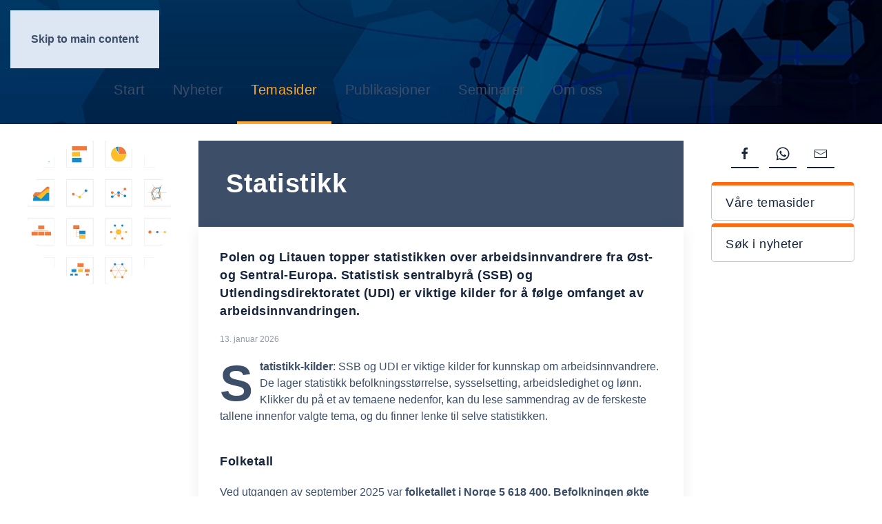

--- FILE ---
content_type: text/html; charset=utf-8
request_url: https://www.fafooestforum.no/temasider/statistikk
body_size: 128656
content:
<!DOCTYPE html>
<html lang="nb-no" dir="ltr">
    <head>
        <meta name="viewport" content="width=device-width, initial-scale=1">
        <link rel="icon" href="/images/logoer/Oestforum-grafikk/favicon-96-neg.png" sizes="any">
                <link rel="icon" href="/images/logoer/Oestforum-grafikk/Fafo-oestforum-ikon-bg.svg" type="image/svg+xml">
                <link rel="apple-touch-icon" href="/images/logoer/Oestforum-grafikk/apple-touch-icon-neg.svg">
        <meta charset="utf-8">
	<meta name="author" content="Fafo Østforum |  Tina Østberg">
	<meta name="description" content="Polen og Litauen topper statistikken over arbeidsinnvandrere fra Øst- og Sentral-Europa. Statistisk sentralbyrå (SSB) og Utlendingsdirektoratet (UDI) er viktige kilder for å følge omfanget av arbeidsinnvandringen.">
	<meta name="generator" content="MYOB">
	<title>Statistikk</title>
	<link href="https://www.fafooestforum.no/temasider/statistikk" rel="canonical">
	<link href="https://www.fafooestforum.no/component/finder/search?format=opensearch&amp;Itemid=101" rel="search" title="OpenSearch Østforum" type="application/opensearchdescription+xml">
<link href="/media/tabsaccordions/css/style.min.css?2028ca" rel="stylesheet">
	<link href="/media/tabsaccordions/css/theme-accent-lines.min.css?2028ca" rel="stylesheet">
	<link href="/media/vendor/joomla-custom-elements/css/joomla-alert.min.css?0.4.1" rel="stylesheet">
	<link href="/media/system/css/joomla-fontawesome.min.css?4.5.33" rel="preload" as="style" onload="this.onload=null;this.rel='stylesheet'">
	<link href="/templates/yootheme/css/theme.11.css?1765967301" rel="stylesheet">
	<link href="/templates/yootheme/css/custom.css?4.5.33" rel="stylesheet">
	<link href="/modules/mod_zoofilter/tmpl/default/style.css?ver=20251210" rel="stylesheet">
	<link href="/media/plg_system_jcepro/site/css/content.min.css?86aa0286b6232c4a5b58f892ce080277" rel="stylesheet">
	<style>.cloaked_email span:before { content: attr(data-ep-a35e7); } .cloaked_email span:after { content: attr(data-ep-bfeab); } img.cloaked_email { display: inline-block !important; vertical-align: middle; border: 0; }</style>
<script src="/media/vendor/jquery/js/jquery.min.js?3.7.1"></script>
	<script src="/media/legacy/js/jquery-noconflict.min.js?504da4"></script>
	<script src="/media/tabsaccordions/js/script.min.js?2028ca" type="module"></script>
	<script type="application/json" class="joomla-script-options new">{"joomla.jtext":{"RLTA_BUTTON_SCROLL_LEFT":"Scroll buttons to the left","RLTA_BUTTON_SCROLL_RIGHT":"Scroll buttons to the right","JLIB_JS_AJAX_ERROR_OTHER":"Det oppstod en feil under henting av JSON-data: HTTP %s statuskode.","JLIB_JS_AJAX_ERROR_PARSE":"En analysefeil oppstod under behandlingen av følgende JSON-data:<br><code style=\"color:inherit;white-space:pre-wrap;padding:0;margin:0;border:0;background:inherit;\">%s<\/code>","ERROR":"Feil","MESSAGE":"Melding","NOTICE":"Merknad","WARNING":"Advarsel","JCLOSE":"Lukk","JOK":"OK","JOPEN":"Åpen"},"finder-search":{"url":"\/component\/finder\/?task=suggestions.suggest&amp;format=json&amp;tmpl=component&amp;Itemid=101"},"system.paths":{"root":"","rootFull":"https:\/\/www.fafooestforum.no\/","base":"","baseFull":"https:\/\/www.fafooestforum.no\/"},"csrf.token":"150eb03e4c8b49423b0addd386c6bc1f"}</script>
	<script src="/media/system/js/core.min.js?a3d8f8"></script>
	<script src="/media/vendor/awesomplete/js/awesomplete.min.js?1.1.7" defer></script>
	<script src="/media/com_finder/js/finder.min.js?755761" type="module"></script>
	<script src="/media/system/js/messages.min.js?9a4811" type="module"></script>
	<script src="/plugins/system/yooessentials/modules/element/elements/social_sharing_item/assets/asset.js?2.4.12-1202.1125" defer></script>
	<script src="/templates/yootheme/vendor/assets/uikit/dist/js/uikit.min.js?4.5.33"></script>
	<script src="/templates/yootheme/vendor/assets/uikit/dist/js/uikit-icons-trek.min.js?4.5.33"></script>
	<script src="/templates/yootheme/js/theme.js?4.5.33"></script>
	<script src="/media/zoo/assets/js/responsive.js?ver=20251210"></script>
	<script src="/components/com_zoo/assets/js/default.js?ver=20251210"></script>
	<script src="/modules/mod_zoofilter/assets/js/modernizr.custom.js?ver=20251210"></script>
	<script src="/modules/mod_zoofilter/assets/js/jquery.placehold.min.js?ver=20251210"></script>
	<script src="/modules/mod_zoofilter/assets/js/check_required.min.js?ver=20251210"></script>
	<script src="/modules/mod_zoofilter/tmpl/default/script.min.js?ver=20251210"></script>
	<script src="/media/com_widgetkit/js/maps.js" defer></script>
	<script>rltaSettings = {"switchToAccordions":true,"switchBreakPoint":576,"buttonScrollSpeed":5,"addHashToUrls":true,"rememberActive":false,"wrapButtons":false,"switchBasedOn":"window","animations":"fade,slide","animationSpeed":7,"mode":"click","slideshowInterval":5000,"slideshowRestart":"1","slideshowRestartTimeout":10000,"scroll":"adaptive","scrollOnLinks":"adaptive","scrollOnUrls":"adaptive","scrollOffsetTop":20,"scrollOffsetBottom":20,"useWideScreenScrollOffsets":false,"scrollOffsetBreakPoint":576,"scrollOffsetTopWide":20,"scrollOffsetBottomWide":20}</script>
	<script>window.RegularLabs=window.RegularLabs||{};window.RegularLabs.EmailProtector=window.RegularLabs.EmailProtector||{unCloak:function(e,g){document.querySelectorAll("."+e).forEach(function(a){var f="",c="";a.className=a.className.replace(" "+e,"");a.querySelectorAll("span").forEach(function(d){for(name in d.dataset)0===name.indexOf("epA")&&(f+=d.dataset[name]),0===name.indexOf("epB")&&(c=d.dataset[name]+c)});if(c){var b=a.nextElementSibling;b&&"script"===b.tagName.toLowerCase()&&b.parentNode.removeChild(b);b=f+c;g?(a.parentNode.href="mailto:"+b,a.parentNode.removeChild(a)):a.innerHTML=b}})}};</script>
	<script>window.yootheme ||= {}; var $theme = yootheme.theme = {"i18n":{"close":{"label":"Close"},"totop":{"label":"Back to top"},"marker":{"label":"Open"},"navbarToggleIcon":{"label":"\u00c5pne meny"},"paginationPrevious":{"label":"Previous page"},"paginationNext":{"label":"Neste side"},"searchIcon":{"toggle":"Open Search","submit":"Submit Search"},"slider":{"next":"Next slide","previous":"Previous slide","slideX":"Slide %s","slideLabel":"%s of %s"},"slideshow":{"next":"Next slide","previous":"Previous slide","slideX":"Slide %s","slideLabel":"%s of %s"},"lightboxPanel":{"next":"Next slide","previous":"Previous slide","slideLabel":"%s of %s","close":"Close"}}};</script>
	<script>jQuery(function($) {
            $('.zx').closest('div').addClass('zx');
        });</script>
	<meta property="og:title" content="Statistikk" />
	<meta property="og:description" content="Polen og Litauen topper statistikken over arbeidsinnvandrere fra Øst- og Sentral-Europa. Statistisk sentralbyrå (SSB) og Utlendingsdirektoratet (UDI) er viktige kilder for å følge omfanget av arbeidsinnvandringen." />
	<meta property="og:image" content="https://www.fafooestforum.no/media/zoo/images/illustrasjon_statistikk3_9d531ca52f230d39630c386493e89094.jpg" />
	<meta property="og:url" content="https://www.fafooestforum.no/temasider/statistikk" />

    </head>
    <body class="">

        <div class="uk-hidden-visually uk-notification uk-notification-top-left uk-width-auto">
            <div class="uk-notification-message">
                <a href="#tm-main" class="uk-link-reset">Skip to main content</a>
            </div>
        </div>

        
        
        <div class="tm-page">

                        


<header class="tm-header-mobile uk-hidden@m tm-header-overlay" uk-header uk-inverse="target: .uk-navbar-container; sel-active: .uk-navbar-transparent">


        <div uk-sticky show-on-up animation="uk-animation-slide-top" cls-active="uk-navbar-sticky" sel-target=".uk-navbar-container" cls-inactive="uk-navbar-transparent" tm-section-start>
    
        <div class="uk-navbar-container">

            <div class="uk-container uk-container-expand">
                <nav class="uk-navbar" uk-navbar="{&quot;align&quot;:&quot;center&quot;,&quot;container&quot;:&quot;.tm-header-mobile &gt; [uk-sticky]&quot;,&quot;boundary&quot;:&quot;.tm-header-mobile .uk-navbar-container&quot;,&quot;target-y&quot;:&quot;.tm-header-mobile .uk-navbar-container&quot;,&quot;dropbar&quot;:true,&quot;dropbar-anchor&quot;:&quot;.tm-header-mobile .uk-navbar-container&quot;,&quot;dropbar-transparent-mode&quot;:&quot;remove&quot;}">

                                        <div class="uk-navbar-left ">

                                                    <a href="https://www.fafooestforum.no/" aria-label="Gå hjem" class="uk-logo uk-navbar-item">
    <picture>
<source type="image/webp" srcset="/templates/yootheme/cache/fc/Fafo-oestforum_logo_2025_RGB-fcb6fc53.webp 427w, /templates/yootheme/cache/75/Fafo-oestforum_logo_2025_RGB-7594a3ea.webp 768w, /templates/yootheme/cache/d2/Fafo-oestforum_logo_2025_RGB-d26aeb9c.webp 853w, /templates/yootheme/cache/f2/Fafo-oestforum_logo_2025_RGB-f2f897d7.webp 854w" sizes="(min-width: 427px) 427px">
<img alt="Fafo Østforum" loading="eager" src="/templates/yootheme/cache/59/Fafo-oestforum_logo_2025_RGB-59b1383c.png" width="427" height="60">
</picture><picture>
<source type="image/webp" srcset="/templates/yootheme/cache/37/Fafo-oestforum_logo_2025_neg_RGB-3798cdf9.webp 427w, /templates/yootheme/cache/75/Fafo-oestforum_logo_2025_neg_RGB-755ac738.webp 768w, /templates/yootheme/cache/d2/Fafo-oestforum_logo_2025_neg_RGB-d2a48f4e.webp 853w, /templates/yootheme/cache/f2/Fafo-oestforum_logo_2025_neg_RGB-f236f305.webp 854w" sizes="(min-width: 427px) 427px">
<img class="uk-logo-inverse" alt="Fafo Østforum" loading="eager" src="/templates/yootheme/cache/0e/Fafo-oestforum_logo_2025_neg_RGB-0e411c91.png" width="427" height="60">
</picture></a>
                        
                        
                        
                    </div>
                    
                    
                                        <div class="uk-navbar-right">

                                                    
                        
                                                    <a uk-toggle href="#tm-dialog-mobile" class="uk-navbar-toggle">

        
        <div uk-navbar-toggle-icon></div>

        
    </a>
                        
                    </div>
                    
                </nav>
            </div>

        </div>

        </div>
    



        <div id="tm-dialog-mobile" uk-offcanvas="container: true; overlay: true" mode="slide">
        <div class="uk-offcanvas-bar uk-flex uk-flex-column">

                        <button class="uk-offcanvas-close uk-close-large" type="button" uk-close uk-toggle="cls: uk-close-large; mode: media; media: @s"></button>
            
                        <div class="uk-margin-auto-bottom">
                
<div class="uk-grid uk-child-width-1-1" uk-grid>    <div>
<div class="uk-panel _menu" id="module-110">

    
    
<ul class="uk-nav uk-nav-default">
    
	<li class="item-101"><a href="/">Start</a></li>
	<li class="item-125"><a href="/nyheter">Nyheter</a></li>
	<li class="item-115 uk-active"><a href="/temasider">Temasider</a></li>
	<li class="item-116"><a href="/publikasjoner">Publikasjoner</a></li>
	<li class="item-117"><a href="/seminarer">Seminarer</a></li>
	<li class="item-109"><a href="/om-oss">Om oss</a></li></ul>

</div>
</div>    <div>
<div class="uk-panel" id="module-tm-4">

    
    

    <form id="search-tm-4" action="/component/finder/search?Itemid=101" method="get" role="search" class="uk-search js-finder-searchform uk-search-default uk-width-1-1"><span uk-search-icon></span><input name="q" class="js-finder-search-query uk-search-input" placeholder="Søk" required aria-label="Søk" type="search"><input type="hidden" name="Itemid" value="101"></form>
    

</div>
</div></div>
            </div>
            
            
        </div>
    </div>
    
    
    

</header>




<header class="tm-header uk-visible@m tm-header-overlay" uk-header uk-inverse="target: .uk-navbar-container, .tm-headerbar; sel-active: .uk-navbar-transparent, .tm-headerbar">





        <div class="tm-headerbar tm-headerbar-top">
        <div class="uk-container uk-container-expand">
            <div class="uk-position-relative uk-flex uk-flex-center uk-flex-middle">

                
                                <a href="https://www.fafooestforum.no/" aria-label="Gå hjem" class="uk-logo">
    <picture>
<source type="image/webp" srcset="/templates/yootheme/cache/fc/Fafo-oestforum_logo_2025_RGB-fcb6fc53.webp 427w, /templates/yootheme/cache/75/Fafo-oestforum_logo_2025_RGB-7594a3ea.webp 768w, /templates/yootheme/cache/d2/Fafo-oestforum_logo_2025_RGB-d26aeb9c.webp 853w, /templates/yootheme/cache/f2/Fafo-oestforum_logo_2025_RGB-f2f897d7.webp 854w" sizes="(min-width: 427px) 427px">
<img alt="Fafo Østforum" loading="eager" src="/templates/yootheme/cache/59/Fafo-oestforum_logo_2025_RGB-59b1383c.png" width="427" height="60">
</picture><picture>
<source type="image/webp" srcset="/templates/yootheme/cache/37/Fafo-oestforum_logo_2025_neg_RGB-3798cdf9.webp 427w, /templates/yootheme/cache/75/Fafo-oestforum_logo_2025_neg_RGB-755ac738.webp 768w, /templates/yootheme/cache/d2/Fafo-oestforum_logo_2025_neg_RGB-d2a48f4e.webp 853w, /templates/yootheme/cache/f2/Fafo-oestforum_logo_2025_neg_RGB-f236f305.webp 854w" sizes="(min-width: 427px) 427px">
<img class="uk-logo-inverse" alt="Fafo Østforum" loading="eager" src="/templates/yootheme/cache/0e/Fafo-oestforum_logo_2025_neg_RGB-0e411c91.png" width="427" height="60">
</picture></a>
                
                
            </div>
        </div>
    </div>
    
    
                <div uk-sticky media="@m" show-on-up animation="uk-animation-slide-top" cls-active="uk-navbar-sticky" sel-target=".uk-navbar-container" cls-inactive="uk-navbar-transparent" tm-section-start>
        
            <div class="uk-navbar-container uk-navbar-primary">

                <div class="uk-container uk-container-expand">
                    <nav class="uk-navbar" uk-navbar="{&quot;align&quot;:&quot;center&quot;,&quot;container&quot;:&quot;.tm-header &gt; [uk-sticky]&quot;,&quot;boundary&quot;:&quot;.tm-header .uk-navbar-container&quot;,&quot;target-y&quot;:&quot;.tm-header .uk-navbar-container&quot;,&quot;dropbar&quot;:true,&quot;dropbar-anchor&quot;:&quot;.tm-header .uk-navbar-container&quot;,&quot;dropbar-transparent-mode&quot;:&quot;remove&quot;}">

                        <div class="uk-navbar-center">
                            
<ul class="uk-navbar-nav" id="module-1">
    
	<li class="item-101"><a href="/">Start</a></li>
	<li class="item-125"><a href="/nyheter">Nyheter</a></li>
	<li class="item-115 uk-active"><a href="/temasider">Temasider</a></li>
	<li class="item-116"><a href="/publikasjoner">Publikasjoner</a></li>
	<li class="item-117"><a href="/seminarer">Seminarer</a></li>
	<li class="item-109"><a href="/om-oss">Om oss</a></li></ul>

<div class="uk-navbar-item" id="module-tm-3">

    
    

    <form id="search-tm-3" action="/component/finder/search?Itemid=101" method="get" role="search" class="uk-search js-finder-searchform uk-search-navbar"><span uk-search-icon></span><input name="q" class="js-finder-search-query uk-search-input" placeholder="Søk" required aria-label="Søk" type="search"><input type="hidden" name="Itemid" value="101"></form>
    

</div>

                        </div>

                    </nav>
                </div>

            </div>

                </div>
        
    





</header>

            
            <div id="module-165" class="builder"><!-- Builder #module-165 -->
<div class="uk-section-secondary uk-preserve-color uk-light">
        <div data-src="/images/yootheme/Bakgrunn-europa-klode-ny-1000.png" data-sources="[{&quot;type&quot;:&quot;image\/webp&quot;,&quot;srcset&quot;:&quot;\/templates\/yootheme\/cache\/51\/Bakgrunn-europa-klode-ny-1000-5142ab95.webp 1000w&quot;,&quot;sizes&quot;:&quot;(max-aspect-ratio: 1000\/212) 472vh&quot;}]" uk-img class="uk-background-norepeat uk-background-cover uk-background-center-center uk-background-image@l uk-section uk-padding-remove-top uk-padding-remove-bottom">    
        
        
        
            
                                <div class="uk-container uk-container-expand">                
                    <div class="uk-grid tm-grid-expand uk-child-width-1-1 uk-grid-margin">
<div class="uk-width-1-1">
    
        
            
            
            
                
                    
                
            
        
    
</div></div>
                                </div>                
            
        
        </div>
    
</div></div>

            <main id="tm-main" >

                
                <div id="system-message-container" aria-live="polite"></div>

                <!-- Builder #template-4oMdGkKi --><style class="uk-margin-remove-adjacent">#template-4oMdGkKi\#0{background-color: rgb(224, 232, 244); box-shadow: rgba(0, 0, 0, 0.08) 0px 4px 20px 0px;}</style>
<div class="uk-section-default uk-section">
    
        
        
        
            
                                <div class="uk-container">                
                    <div class="uk-grid tm-grid-expand uk-child-width-1-1 uk-grid-margin">
<div class="uk-width-1-1">
    
        
            
            
            
                
                    
                
            
        
    
</div></div>
                                </div>                
            
        
    
</div>
<div class="uk-section-default uk-section">
    
        
        
        
            
                                <div class="uk-container">                
                    <div class="uk-grid tm-grid-expand uk-grid-margin" uk-grid>
<div class="uk-width-1-5@m uk-visible@s">
    
        
            
            
            
                
                    
<div class="uk-margin uk-visible@s">
        <picture>
<source type="image/webp" srcset="/templates/yootheme/cache/3f/illustrasjon_statistikk3-3f56fd72.webp 700w" sizes="(min-width: 700px) 700px">
<img src="/templates/yootheme/cache/50/illustrasjon_statistikk3-50fd372b.jpeg" width="700" height="700" class="el-image uk-border-circle" alt loading="lazy">
</picture>    
    
</div>
                
            
        
    
</div>
<div class="uk-width-3-5@m">
    
        
            
            
            
                
                    
<div class="uk-panel uk-tile-secondary uk-padding uk-margin-remove-first-child uk-margin-small uk-margin-remove-top uk-margin-remove-bottom">
    
        
            
                
            
            
                                                
                
                    

        
                <h3 class="el-title uk-h1 uk-margin-top uk-margin-remove-bottom">                        Statistikk                    </h3>        
        
    
        
        
        
        
        

                
                
            
        
    
</div>
<div class="uk-card uk-card-default uk-card-body uk-margin-remove-first-child uk-margin uk-margin-remove-top">
    
        
            
                
            
            
                                                
                
                    

        
                <h3 class="el-title uk-h3 uk-margin-top uk-margin-remove-bottom">                        <p>Polen og Litauen topper statistikken over arbeidsinnvandrere fra Øst- og Sentral-Europa. Statistisk sentralbyrå (SSB) og Utlendingsdirektoratet (UDI) er viktige kilder for å følge omfanget av arbeidsinnvandringen.</p>                    </h3>        
                <div class="el-meta uk-text-meta uk-margin-top">13. januar 2026</div>        
    
        
        
                <div class="el-content uk-panel uk-dropcap uk-margin-top"><p><strong>Statistikk-kilder</strong>: SSB og UDI er viktige kilder for kunnskap om arbeidsinnvandrere. De lager statistikk befolkningsstørrelse, sysselsetting, arbeidsledighet og lønn. Klikker du på et av temaene nedenfor, kan du lese sammendrag av de ferskeste tallene innenfor valgte tema, og du finner lenke til selve statistikken.</p>
<h3><strong>Folketall</strong></h3>
<p>Ved utgangen av september 2025 var <strong>folketallet i Norge 5 618 400. Befolkningen økte med 11 490&nbsp;</strong>i løpet av 3. kvartal.&nbsp;</p>
<!-- START: Tabs & Accordions --><div data-rlta-element="container" data-rlta-state="initial" data-rlta-id="1" data-rlta-type="accordions" data-rlta-title-tag="h3" data-rlta-orientation="vertical" data-rlta-wrap-buttons="false" data-rlta-remember-active="false" data-rlta-scroll="true" data-rlta-dynamic-heights="true" data-rlta-theme="accent-lines" data-rlta-color-panels="true" data-rlta-positioning="top" data-rlta-alignment="justify" data-rlta-has-button-scroller="false">
<div id="rlta-folketall-tilvekst-og-nettoinnvandring-kilde-ssb" role="button" aria-controls="rlta-panel-folketall-tilvekst-og-nettoinnvandring-kilde-ssb" aria-expanded="false" tabindex="0" class="icon" data-rlta-alias="folketall-tilvekst-og-nettoinnvandring-kilde-ssb" data-rlta-element="button" data-rlta-state="closed" data-rlta-title-active="Lukk" data-rlta-title-inactive="Folketall – tilvekst og nettoinnvandring (kilde: SSB)" data-rlta-scroll="true">
    <h3 data-rlta-element="heading">
    Folketall – tilvekst og nettoinnvandring (kilde: SSB)</h3>
</div>
<div id="rlta-panel-folketall-tilvekst-og-nettoinnvandring-kilde-ssb" aria-labelledby="rlta-folketall-tilvekst-og-nettoinnvandring-kilde-ssb" tabindex="-1" class="icon" hidden="true" data-rlta-element="panel" data-rlta-state="closed" data-rlta-color="false">
    <div data-rlta-element="panel-content">

<p>3. kvartal 2025&nbsp;</p>
<ul>
<li>Befolkningen økte med 11 490 i løpet av 3. kvartal, og ved utgangen av september var folketallet&nbsp;5 618 400</li>
<li>Folkeveksten var lavere enn på samme tid de siste årene, mye på grunn av at færre ukrainere kom til landet, samtidig er det flere fødsler</li>
<li>Ukrainske statsborgere var likevel den største innflyttergruppen i 3. kvartal</li>
<li>16 492 innvandret og 9 641 utvandret.&nbsp;Dvs en nettoinnvandring – innvandringer minus utvandringer – på&nbsp;6 851.</li>
</ul>
<p>2. kvartal 2025&nbsp;</p>
<ul>
<li>Befolkningen økte med 5 895 i løpet av 2. kvartal, og ved utgangen av juni var folketallet&nbsp;5 606 944.&nbsp;</li>
<li>10 665 innvandret og 8 673 utvandret. Dvs en nettoinnvandring&nbsp; på 1&nbsp;992.&nbsp;</li>
</ul>
<p>1. kvartal 2025:</p>
<ul>
<li>Befolkningen økte med 6 700 i løpet av 1. kvartal, og ved utgangen av mars var folketallet i5 601 000.</li>
<li>Folkeveksten var lavere enn på samme tid de siste årene, mye på grunn av at færre ukrainere kom til landet. På det meste kom det 14 700 ukrainske statsborgere til Norge på et kvartal. I 1. kvartal 2025 var tallet 2 900.</li>
<li>12 793 innvandret og 7 359 utvandret. Dvs en nettoinnvandring på 5 434.</li>
</ul>
<p>Per 1. januar 2025:</p>
<ul>
<li>Utenlandske statsborgere fordelt på statsborgere:&nbsp; Polen (111 063), Ukraina (80 336), Litauen (48 895), Sverige (34 574), Tyskland (26 442), Syria (25 960)</li>
</ul>
<p>Se oppdatert statistikk om: <a href="https://www.ssb.no/befolkning/folketall/statistikk/befolkning" target="_blank" rel="noopener">Befolkning – kvartalvis</a> (SSB, 20.11.25)</p>
<p><em>Neste oppdatering: 25.02.26</em></p>
<ul>
<li>
<p>Per 31.12.2024:</p>
<ul>
<li>Befolkningen økte med 44 100 personer i 2024, og var 5 594 300 ved slutten av året.</li>
<li>Både fødselsoverskudd og nettoinnvandring bidrog til økningen. På landsnivå er det sjelden store endringer i fødsels- og dødstallene fra år til år. Antall som som flytter inn og ut av landet svinger mer.</li>
<li>Det var 20 500 færre innvandringer enn året før. Blant annet var det 12 600 færre ukrainske statsborgere som flyttet til landet i 2024.</li>
<li>På tre år har ukrainske statsborgere økt fra 3 600 til 80 300. Ukrainere er den nest største gruppen utenlandske statsborgere i landet. Til sammenlikning: 111 100 polske statsborgere og 48 900 litauere.</li>
<li>Tallet på innvandringer i 2024 var 66 082. Med 31 999 utvandringer var nettoinnvandringen 34 083.</li>
</ul>
</li>
</ul>
<ul>
<li>Per 31.12.2023:
<ul>
<li>Befolkningen økte med 61 200 personer i 2023, og var 5 550 200 ved slutten av året.</li>
<li>Ukrainske statsborgere bidro sterkt til veksten for andre året på rad. På to år har antallet ukrainske statsborgere økt fra 3 600 til 65 800, og ukrainere er den nest største gruppen utenlandske statsborgere i landet. Det er 111 100 polske statsborgere og 48 900 litauere.</li>
<li>Tallet på innvandringer i 2023 var 86 600, og har bare vært høyere i 2022. Av disse var 33 000 ukrainske statsborgere, en liten økning fra 32 300 året før. Med 34 000 utvandringer var nettoinnvandringen 52 600.</li>
</ul>
</li>
</ul>
</div>
</div>
</div>
<!-- END: Tabs & Accordions -->
<h3>Antall arbeidsinnvandrere</h3>
<!-- START: Tabs & Accordions --><div data-rlta-element="container" data-rlta-state="initial" data-rlta-id="2" data-rlta-type="accordions" data-rlta-title-tag="h3" data-rlta-orientation="vertical" data-rlta-wrap-buttons="false" data-rlta-remember-active="false" data-rlta-scroll="true" data-rlta-dynamic-heights="true" data-rlta-theme="accent-lines" data-rlta-color-panels="true" data-rlta-positioning="top" data-rlta-alignment="justify" data-rlta-has-button-scroller="false">
<div id="rlta-innvandrere-etter-innvandringsgrunn-kilde-ssb" role="button" aria-controls="rlta-panel-innvandrere-etter-innvandringsgrunn-kilde-ssb" aria-expanded="false" tabindex="0" class="icon" data-rlta-alias="innvandrere-etter-innvandringsgrunn-kilde-ssb" data-rlta-element="button" data-rlta-state="closed" data-rlta-title-active="Lukk" data-rlta-title-inactive="Innvandrere etter innvandringsgrunn (kilde: SSB)" data-rlta-scroll="true">
    <h3 data-rlta-element="heading">
    Innvandrere etter innvandringsgrunn (kilde: SSB)</h3>
</div>
<div id="rlta-panel-innvandrere-etter-innvandringsgrunn-kilde-ssb" aria-labelledby="rlta-innvandrere-etter-innvandringsgrunn-kilde-ssb" tabindex="-1" class="icon" hidden="true" data-rlta-element="panel" data-rlta-state="closed" data-rlta-color="false">
    <div data-rlta-element="panel-content">

<p><strong>Siden 1990 til 2024 har <a href="https://www.ssb.no/befolkning/innvandrere/statistikk/innvandrere-etter-innvandringsgrunn" target="_blank" rel="noopener">1 174 665 personer innvandret til Norge</a>. Av disse er&nbsp;<strong>361 540</strong> arbeidsinnvandrere.</strong></p>
<p><strong>Svigninger i arbeidsinnvandring</strong>: Ifølge tall fra SSB økte folketallet med 531 600 personer fra 2004 til 2014. Den viktigste årsaken var den store innvandringen fra Øst-Europa etter utvidelsen av EU i 2004. Arbeidsinnvandringen skjøt virkelig fart fra 2006, og toppåret var 2011 da det kom nesten 27 000 ikke-nordiske arbeidsinnvandrere. Deretter fulgte år med mindre arbeidsinnvandring. Men <a href="https://www.ssb.no/befolkning/artikler-og-publikasjoner/flest-innvandrer-pa-grunn-av-arbeid" target="_blank" rel="noopener">i 2018 var det igjen økning i arbeidsinnvandring</a>.</p>
<ul>
<li><strong>2019 <strong>–</strong> økningen fortsetter: </strong>Nesten 37 500 ikke-nordiske statsborgere innvandret til Norge i 2019. Færre innvandret på grunn av flukt eller familiære årsaker, men arbeidsinnvandringen fortsatte å stige. Antallet arbeidsinnvandrere økte med 900 personer – fra 15 200 i 2018 til 16 100 i 2019.</li>
<li><strong>2020 – koronapandemi og innreiserestriksjoner: </strong>11 137 innvandret til Norge for å arbeide i 2020. Sammenlignet med 2019 er det en nedgang på 36,4 prosent.&nbsp;</li>
<li><strong>2021 <strong>–</strong> arbeidsinnvandringen på samme nivå som før pandemien: </strong>38 600 ikke-nordiske statsborgere innvandret til Norge i 2021, av dem var det 16 900 som innvandret på grunn av arbeid.</li>
<li><strong>2022 <strong><strong>–</strong> færre arbeidsinnvandrere, mange ukrainske flyktninger</strong></strong>: Drøyt <a href="https://www.ssb.no/befolkning/innvandrere/statistikk/innvandrere-etter-innvandringsgrunn/artikler/hoyeste-antall-flyktninger-noensinne" target="_blank" rel="noopener">75 600 ikke-nordiske statsborgere innvandret til Norge</a> av ulike grunner, deriblant:
<ul>
<li>35 700 flyktninger, hvorav nesten 31 000 fra Ukraina.</li>
<li>8 877 innvandret på grunn av arbeid</li>
<li>Tredjeland: Antall arbeidsinnvandrere fra land som ikke tilhører EØS-området ble fordoblet fra 2 400 i 2021 til 4 800 i 2022.</li>
<li>9 815 ukjent: Antall ikke-nordiske statsborgere med ukjent innvandringsgrunn økte mye. Nesten 1 500 personer som førstegangsinnvandret i 2021 har uoppgitt innvandringsgrunn. I 2022 har dette antallet økt til hele 9 800 personer. Årsaken er først og fremst manglende registrering av innvandringsgrunn for EØS-borgere.</li>
</ul>
</li>
<li><strong>2023</strong> <strong><strong>–</strong> flere arbeidsinnvandrere, fortsatt mange ukrainske flyktninger. </strong>Til sammen <a href="https://www.ssb.no/befolkning/innvandrere/statistikk/innvandrere-etter-innvandringsgrunn/artikler/32-400-ukrainske-flyktninger--ble-bosatt-i-fjor" target="_blank" rel="noopener">71 800 ikke-nordiske statsborgere innvandret til Norge</a> av ulike grunner, deriblant:
<ul>
<li>36 762 <em>flyktninger</em>: Det rekordhøye antallet skyldes først og fremst mange flyktninger fra Ukraina. 32 400 ukrainske flyktninger ble bosatt i fjor. De antallsmessig største flyktninggruppene etter ukrainere som ble bosatt i 2023, var syrere (2190), kongolesere (670), afghanere (310) og eritreere (290).&nbsp;</li>
<li>13 842 innvandret på grunn av <em>arbeid</em>, det er nesten 5 000 flere enn året før.</li>
<li><em>Tredjeland</em>: Færre arbeidsinnvandrere i 2023 fra land som ikke tilhører EØS-området. Antall arbeidsinnvandrere ble redusert fra 5 100 i 2022 til 3 800 i 2023. Flest arbeidsinnvandrere fra land utenom EØS kom i 2023 fra India (720), Argentina (400) og Storbritannia (300).</li>
<li>3 406 <em>ukjent</em>: Antall ikke-nordiske statsborgere med ukjent innvandringsgrunn er langt færre enn året før, da var tilsvarende antall nesten 10 000 personer. Årsaken er først og fremst manglende registrering av innvandringsgrunn for EØS-borgere. De aller fleste EØS-borgere med ukjent innvandringsgrunn har trolig innvandret på grunn av arbeid eller av familiære årsaker</li>
</ul>
</li>
<li><strong>2024 –&nbsp;lavere innvandring enn i fjor.&nbsp;</strong>Tilsammen 51 212 ikke-nordiske statsborgere innvandret til Norge av ulike grunner, deriblant:&nbsp;
<ul>
<li>22 800 <em>flyktninger</em>, hvorav 19 500 personer. Dette er et langt lavere antall enn i de to foregående årene</li>
<li>10 222 innvandret på grunn av <em>arbeid</em>, det er omlag 3 500 færre enn året før.</li>
<li><em>Tredjeland</em>: Arbeidsinnvandringen fra land utenfor EØS-området gikk noe ned – fra 3 900 personer i 2023 til 3 200 i 2024. Flest arbeidsinnvandrere fra land utenom EØS kom i fjor fra India (650), Storbritannia (280), Argentina (270) og USA (260).</li>
<li>3410 <em>ukjent</em>: Antall ikke-nordiske statsborgere med ukjent innvandringsgrunn har siden 2021 ligget relativt høyt sammenlignet med årene før. Antallet arbeidsinnvandrere ville ha ligget høyere i både 2023 og 2024 dersom alle EØS-borgere hadde en oppgitt innvandringsgrunn. SSB har et pågående arbeid med å innhente andre datakilder for å redusere andelen med ukjent innvandringsgrunn.&nbsp;</li>
</ul>
</li>
</ul>
<p>Se oppdatert statistikk om: <a href="http://www.ssb.no/befolkning/statistikker/innvgrunn" target="_blank" rel="noopener noreferrer">Innvandrere etter innvandringsgrunn</a> (SSB, 01.07.25)</p>
<p><em>Neste oppdatering: Foreløpig ikke fastsatt</em></p>
</div>
</div>
</div>
<!-- END: Tabs & Accordions -->
<!-- START: Tabs & Accordions --><div data-rlta-element="container" data-rlta-state="initial" data-rlta-id="3" data-rlta-type="accordions" data-rlta-title-tag="h3" data-rlta-orientation="vertical" data-rlta-wrap-buttons="false" data-rlta-remember-active="false" data-rlta-scroll="true" data-rlta-dynamic-heights="true" data-rlta-theme="accent-lines" data-rlta-color-panels="true" data-rlta-positioning="top" data-rlta-alignment="justify" data-rlta-has-button-scroller="false">
<div id="rlta-flyttinger-innvandring-og-utvandring-kilde-ssb" role="button" aria-controls="rlta-panel-flyttinger-innvandring-og-utvandring-kilde-ssb" aria-expanded="false" tabindex="0" class="icon" data-rlta-alias="flyttinger-innvandring-og-utvandring-kilde-ssb" data-rlta-element="button" data-rlta-state="closed" data-rlta-title-active="Lukk" data-rlta-title-inactive="Flyttinger – Innvandring og utvandring (kilde: SSB)" data-rlta-scroll="true">
    <h3 data-rlta-element="heading">
    Flyttinger – Innvandring og utvandring (kilde: SSB)</h3>
</div>
<div id="rlta-panel-flyttinger-innvandring-og-utvandring-kilde-ssb" aria-labelledby="rlta-flyttinger-innvandring-og-utvandring-kilde-ssb" tabindex="-1" class="icon" hidden="true" data-rlta-element="panel" data-rlta-state="closed" data-rlta-color="false">
    <div data-rlta-element="panel-content">

<ul>
<li><strong>2024</strong>: Tall fra Statistisk sentralbyrå (SSB) viser at det i 2024 innvandret 66 000 personer til Norge, mens 32 000 utvandret. Dette var en nedgang siden 2023 med 20 000 innvandringer og 2 000 utvandringer. Nedgangen i innvandring var størst blant ukrainske statsborgere, fra 32 900 til 20 300,</li>
<li><strong>2023</strong>: I 2023 var det 86 600 innvandringer til Norge og 34 300 utvandringer. Det er en nedgang i innvandring på 3 900 og en økning i utvandring på 1 500 fra 2022. Nesten 33 000 av innvandrerne var ukrainske statsborgere, mens 2 400 ukrainere utvandret.</li>
<li><strong>2022</strong>: I 2022 var det 90 475&nbsp; innvandringer og 32 536 utvandringer. Nesten en tredjedel av de over 90 000 innvandrerne hadde ukrainsk statsborgerskap. Uten ukrainere ville antall innvandrere vært det høyeste siden 2017, men bare 4 000 høyere enn i 2021.</li>
<li><strong>2021:</strong> Etter at korona ga en markert nedgang i innvandringene i 2020, kom det igjen betraktelig flere innvandrere i 2021, noe som har hjulpet på befolkningsutviklingen i mange kommuner. Nye tall fra Statistisk sentralbyrå (SSB) viser at det i 2021 var 54 000 innvandringer og 34 300 utvandringer, noe som er om lag på nivå med 2018 for både inn- og utvandring.</li>
<li>Det kom flere fra Polen til Norge enn på mange år. 8 000 innvandringer og 1 800 utvandringer gjorde at nettoinnvandringen fra Polen var på nivå med 2015. Tilflyttingen av arbeidstakere fra Polen er altså ikke over.</li>
<li>Nettoinnvandring steg også betraktelig fra Litauen, Spania, Tyskland, Romania, Libanon og Etiopia. Fra de fire førstnevnte kommer det først og fremst arbeidsinnvandrere, og fra de to siste er det igjen kommet mange flyktninger.</li>
<li><strong>2020</strong>: Færre innvandringer og uendret antall utvandringer – koronaåret 2020 ble også spesielt i flyttestatistikken. Antall innvandringer sank betraktelig i 2020, samtidig var antall utvandringer på nivå med 2019. Det var fremdeles størst nettoinnvandring fra Polen, selv om antallet hadde sunket litt, fra 2 250 til 2 010, med 1230 færre innvandringer og 1000 færre utvandringer.&nbsp; Nettoinnvandringen fra Sverige økte noe (+540), og hovedgrunnen var at utvandringen til Sverige sank med 770 fra året før.</li>
</ul>
<p>Se oppdatert statistikk om: <a href="https://www.ssb.no/befolkning/flytting/statistikk/flyttinger" target="_blank" rel="noopener">Flyttinger – Innvandring og utvandring, etter statsborgerskap</a>, 1. januar 2025 (SSB, 13.03.25)</p>
<p><em>Neste oppdatering: Foreløpig ikke fastsatt</em></p>
</div>
</div>
</div>
<!-- END: Tabs & Accordions -->
<!-- START: Tabs & Accordions --><div data-rlta-element="container" data-rlta-state="initial" data-rlta-id="4" data-rlta-type="accordions" data-rlta-title-tag="h3" data-rlta-orientation="vertical" data-rlta-wrap-buttons="false" data-rlta-remember-active="false" data-rlta-scroll="true" data-rlta-dynamic-heights="true" data-rlta-theme="accent-lines" data-rlta-color-panels="true" data-rlta-positioning="top" data-rlta-alignment="justify" data-rlta-has-button-scroller="false">
<div id="rlta-innvandrere-og-norskfodte-med-innvandrerforeldre-kilde-ssb" role="button" aria-controls="rlta-panel-innvandrere-og-norskfodte-med-innvandrerforeldre-kilde-ssb" aria-expanded="false" tabindex="0" class="icon" data-rlta-alias="innvandrere-og-norskfodte-med-innvandrerforeldre-kilde-ssb" data-rlta-element="button" data-rlta-state="closed" data-rlta-title-active="Lukk" data-rlta-title-inactive="Innvandrere og norskfødte med innvandrerforeldre (kilde: SSB)" data-rlta-scroll="true">
    <h3 data-rlta-element="heading">
    Innvandrere og norskfødte med innvandrerforeldre (kilde: SSB)</h3>
</div>
<div id="rlta-panel-innvandrere-og-norskfodte-med-innvandrerforeldre-kilde-ssb" aria-labelledby="rlta-innvandrere-og-norskfodte-med-innvandrerforeldre-kilde-ssb" tabindex="-1" class="icon" hidden="true" data-rlta-element="panel" data-rlta-state="closed" data-rlta-color="false">
    <div data-rlta-element="panel-content">

<p>Antall bosatte innvandrere</p>
<p>Per 1. januar 2025 var 965 100 <strong>innvandrere</strong> og&nbsp;230 237 <strong>norskfødte med innvandrerforeldre</strong> registrert bosatt i Norge. Tabellen er basert på tall fra SSB:</p>
<table class="tabell">
<thead>
<tr><th>Pr 1. januar:</th><th>Innvandrere</th><th><strong>Norskfødte med <br />innvandrerforeldre</strong></th></tr>
</thead>
<tbody>
<tr>
<td>2025</td>
<td>965 100</td>
<td>230 237</td>
</tr>
<tr>
<td>2024</td>
<td>931 081</td>
<td>221 459</td>
</tr>
<tr>
<td>2023</td>
<td>877 200</td>
<td>213 810</td>
</tr>
<tr>
<td>2022</td>
<td>819 400</td>
<td>205 800</td>
</tr>
<tr>
<td>2021</td>
<td>800 084</td>
<td>197 848</td>
</tr>
<tr>
<td>2020</td>
<td>790 497</td>
<td>188 757</td>
</tr>
<tr>
<td>2019</td>
<td>765 108</td>
<td>&nbsp;179 294<strong> </strong></td>
</tr>
<tr>
<td>2018</td>
<td>746 700</td>
<td>170 000</td>
</tr>
<tr>
<td>2017</td>
<td>725 000</td>
<td>159 000</td>
</tr>
</tbody>
</table>
<ul>
<li><strong>Polakker</strong> utgjør fremdeles den desidert største gruppen innvandrere i Norge med 111 376. Den nest største gruppen er nå innvandrere fra <strong>Ukraina</strong> (79 624). Disse etterfølges av innvandrere fra <strong><strong>Litauen</strong></strong> (43 047), Syria (40 774) og fra Sverige (37 213).</li>
</ul>
<p><strong>Tilvekst</strong></p>
<ul>
<li>2024: Det ble 34&nbsp;032 flere innvandrere i Norge i 2024, hvorav 14 100 hadde ukrainsk landbakgrunn. Det er betydelig færre enn i 2022 og 2023. Likevel var personer med ukrainsk landbakgrunn den gruppen som økte mest. Innvandrere fra Syria var den gruppen som økte nest mest med 2 100 bosatte personer., mens polske innvandrere økte med 1 700 personer. Les artikkelen <a href="https://www.ssb.no/befolkning/innvandrere/statistikk/innvandrere-og-norskfodte-med-innvandrerforeldre/artikler/faerre-ukrainere-bosatt-i-norge-i-2024" target="_blank" rel="noopener">Færre ukrainere bosatt i Norge i 2024</a> (SSB, 07.03.25)</li>
<li>2023: Det ble 53 900 flere innvandrere i Norge i 2023, hvorav 28 800 hadde ukrainsk landbakgrunn. Det er en liten nedgang fra året før, da det ble registrert 30 300 flere personer fra Ukraina til Norge. Innvandrere fra Syria var den gruppen som økte nest mest etter Ukraina. 2 600 personer kom fra Syria, mens polske innvandrere økte med 2 200. Les artikkelen <a href="https://www.ssb.no/befolkning/innvandrere/statistikk/innvandrere-og-norskfodte-med-innvandrerforeldre/artikler/ukrainske-innvandrere-okte-mest" target="_blank" rel="noopener">Ukrainske innvandrere økte mest</a> (SSB, 07.03.24)</li>
<li>2022: Ved inngangen til 2023 bodde det hele 57 900 flere innvandrere i Norge enn året før, noe som er den største økningen vi har sett fra ett år til et annet. Som en følge av krigen i Ukraina, flyktet mange av innbyggerne til andre land. I Norge var det 30 300 flere bosatte innvandrere fra Ukraina ved inngangen til 2023 enn året før. For ett år siden, ved inngangen til 2022, utgjorde de da 6 500 ukrainske innvandrerne, den 34. største innvandrergruppen. I begynnelsen av 2023 bodde det 36 800 ukrainere i landet. Dette gjorde også utslag på totalt antall innvandrere. Les artikkelen <a href="https://www.ssb.no/befolkning/innvandrere/statistikk/innvandrere-og-norskfodte-med-innvandrerforeldre/artikler/krig-ga-innvandringsvekst" target="_blank" rel="noopener">Krigen i Ukraina ga historisk innvandrervekst i Norge</a> (SSB, 06.03.23)</li>
<li>2021: Det var 19 300 flere bosatt i Norge per 1. januar 2022 enn ett år før. Antallet innvandrere har i løpet av 2021 økt mer enn i 2020, da det på grunn av koronatiltak var den laveste økningen i bosatte innvandrere siden 2002. Les artikkelen <a href="https://www.ssb.no/befolkning/innvandrere/statistikk/innvandrere-og-norskfodte-med-innvandrerforeldre/artikler/innvandrere-og-barna-deres-teller-na-over-en-million" target="_blank" rel="noopener">Innvandrere og barna deres teller nå over en million</a> (SSB, 07.03.22)</li>
<li>2020: Den lavere veksten i antall bosatte innvandrere gjelder for de fleste nasjonaliteter. Innvandrere fra Polen er den største innvandrergruppen og utgjorde 102 000 ved inngangen til 2021. Det ble registrert nesten 1000 flere bosatte polakker per 1.1.2021 enn året før, og polakkene var den gruppen som hadde den høyeste økningen i antall bosatte av samtlige nasjonaliteter. Innvandrere fra Syria og Litauen kommer på de neste plassene når det gjelder vekst i antall bosatte. Les artikkelen <a href="https://www.ssb.no/befolkning/artikler-og-publikasjoner/laveste-okning-i-bosatte-innvandrere-siden-2002" target="_blank" rel="noopener">Laveste økning i bosatte innvandrere siden 2002</a>&nbsp; (SSB, 09.03.21)</li>
<li>2019: Det ble registrert 2 500 flere innvandrere fra Polen i 2019 sammenlignet med året før, noe som var den største økningen per land, men mye av dette skyldes spesielle forhold ved registreringen av utvandringer i 2019. Etter Polen var den største tilveksten i bosatte fra India, med en økning på 1 600. Andre land med økt antall bosatte er Syria med 1 200 og Filippinene med 1 000. Innvandrere fra nordiske land hadde en svak nedgang foregående år. Les artikkelen <a href="https://www.ssb.no/befolkning/artikler-og-publikasjoner/nesten-15-prosent-er-innvandrere" target="_blank" rel="noopener">Nesten 15 prosent er innvandrere</a>&nbsp; (SSB, 09.03.20).</li>
<li>Tabellen er basert på tall fra SSB:</li>
</ul>
<table class="tabell">
<thead>
<tr><th>Ved inngangen til:</th><th>2025</th><th>2024</th><th>2023</th><th>2022</th><th>2021</th><th>2020</th><th>2019</th></tr>
</thead>
<tbody>
<tr>
<td>Polen</td>
<td>111 376</td>
<td>109 700</td>
<td>107 400</td>
<td>105 477</td>
<td>102 147</td>
<td>101 153</td>
<td>98 700</td>
</tr>
<tr>
<td>Ukraina</td>
<td>79 624</td>
<td>65 600</td>
<td>36 800</td>
<td>6 500</td>
<td>&nbsp;</td>
<td>&nbsp;</td>
<td>&nbsp;</td>
</tr>
<tr>
<td>Litauen</td>
<td>43 047</td>
<td>42 700</td>
<td>42 500</td>
<td>42 027</td>
<td>41 322</td>
<td>40 632</td>
<td>39 300</td>
</tr>
<tr>
<td>Syria</td>
<td>40 774</td>
<td>38 700</td>
<td>&nbsp;</td>
<td>34 429</td>
<td>32 791</td>
<td>31 952</td>
<td>30 800</td>
</tr>
<tr>
<td>Sverige</td>
<td>37 213</td>
<td>36 600</td>
<td>&nbsp;</td>
<td>35 894</td>
<td>35 598</td>
<td>35 568</td>
<td>35&nbsp;600</td>
</tr>
<tr>
<td>India</td>
<td>&nbsp;</td>
<td>&nbsp;</td>
<td>&nbsp;</td>
<td>&nbsp;</td>
<td>&nbsp;</td>
<td>14 638</td>
<td>13 038</td>
</tr>
</tbody>
</table>
<p>Se oppdatert statistikk: <a href="https://www.ssb.no/befolkning/innvandrere/statistikk/innvandrere-og-norskfodte-med-innvandrerforeldre" target="_blank" rel="noopener">Innvandrere og norskfødte med innvandrerforeldre</a> (SSB, 07.03.25)</p>
<p><em>Neste oppdatering: Foreløpig ikke fastsatt</em></p>
</div>
</div>
</div>
<!-- END: Tabs & Accordions -->
<h3>Sysselsetting og arbeidsledighet</h3>
<!-- START: Tabs & Accordions --><div data-rlta-element="container" data-rlta-state="initial" data-rlta-id="5" data-rlta-type="accordions" data-rlta-title-tag="h3" data-rlta-orientation="vertical" data-rlta-wrap-buttons="false" data-rlta-remember-active="false" data-rlta-scroll="true" data-rlta-dynamic-heights="true" data-rlta-theme="accent-lines" data-rlta-color-panels="true" data-rlta-positioning="top" data-rlta-alignment="justify" data-rlta-has-button-scroller="false">
<div id="rlta-sysselsetting-blant-innvandrere-registerbasert-kilde-ssb" role="button" aria-controls="rlta-panel-sysselsetting-blant-innvandrere-registerbasert-kilde-ssb" aria-expanded="false" tabindex="0" class="icon" data-rlta-alias="sysselsetting-blant-innvandrere-registerbasert-kilde-ssb" data-rlta-element="button" data-rlta-state="closed" data-rlta-title-active="Lukk" data-rlta-title-inactive="Sysselsetting blant innvandrere, registerbasert (kilde: SSB)" data-rlta-scroll="true">
    <h3 data-rlta-element="heading">
    Sysselsetting blant innvandrere, registerbasert (kilde: SSB)</h3>
</div>
<div id="rlta-panel-sysselsetting-blant-innvandrere-registerbasert-kilde-ssb" aria-labelledby="rlta-sysselsetting-blant-innvandrere-registerbasert-kilde-ssb" tabindex="-1" class="icon" hidden="true" data-rlta-element="panel" data-rlta-state="closed" data-rlta-color="false">
    <div data-rlta-element="panel-content">

<ul>
<li><strong>Sysselsetting per 4. kvartal 2024:</strong></li>
<li>534 329 sysselsatte innvandrere totalt, og av dem er 145 568 fra nye EU-land etter 2004.</li>
<li>67,7 prosent av innvandrerne i alderen 20-66 år var sysselsatte i 4. kvartal 2024. Dette var en liten nedgang sammenlinet med 4. kvartal året før da andelen var 68,2 prosent. Den største nedgangen var blant innvandrere fra de nye EU-landene etter 2004, der andelen sysselsette fallt med 2,3 prosentpoeng.</li>
<li>I resten av befolkningen var 79,7 prosent i arbeid, mot 79,8 året før.</li>
<li>Trass i at prosentdelen sysselsatte innvandrere gikk litt ned, var det 15 300 fleire innvandrere jobb i 4. kvartal 2024 enn året før. I befolkningen ellers var det en nedgang på om lag 4 500 sysselsette. Les artikkel: <a href="https://www.ssb.no/arbeid-og-lonn/sysselsetting/statistikk/sysselsetting-blant-innvandrere-registerbasert/artikler/sysselsettinga-blant-innvandrarar-gjekk-svakt-ned-i-2024" target="_blank" rel="noopener">Sysselsettinga blant innvandrarar gjekk svakt ned i 2024</a> (SSB, 06.03.25)</li>
<li><strong>Sysselsetting per 4. kvartal 2023</strong>: 519 026&nbsp;innvandrere var sysselsatt i 4. kvartal 2023. 68,2 prosent av innvandrerne i alderen 20-66 år var sysselsatte i 4. kvartal 2023. Dette var en liten nedgang sammenlinet med 4. kvartal året før da andelen var 68,9 prosent. I resten av befolkningen var andelen andelen sysselsatte som året før; 79,8 prosent. Les artikkel: <a href="https://www.ssb.no/arbeid-og-lonn/sysselsetting/statistikk/sysselsetting-blant-innvandrere-registerbasert/artikler/noko-lagare-sysselsetting-blant-innvandrarar-i-2023" target="_blank" rel="noopener">Noko lågare sysselsetting blant innvandrarar i 2023</a> (SSB, 05.03.24)</li>
<li><strong>Sysselsetting per 4. kvartal 2022</strong>: 497 977 innvandrere var sysselsatt i 4. kvartal 2022. 68,9 prosent av innvandrerne i alderen 20-66 år var sysselsatte i 4. kvartal 2022. Dette var samme andel som i 4. kvartal året før. I resten av befolkningen gikk andelen sysselsatte litt opp, fra 79,2 til 79,8 prosent. Stagnasjonen i sysselsettingen blant innvandrere i 2022, må ses i sammenheng med den store tilstrømningen av flyktninger fra Ukraina i løpet av året. Sysselsettingsprosenten hos innvandrere fra EU-land i Øst-Europa i fjerde kvartal 2022 var på 76,5 prosent. I 2021 og 2019 var det 75 prosent, mens det i pandemiåret 2020 var på 71 prosent. Les artikkel: <a href="https://www.ssb.no/arbeid-og-lonn/sysselsetting/statistikk/sysselsetting-blant-innvandrere-registerbasert/artikler/sysselsettingen-blant-innvandrere-var-uendret-i-2022" target="_blank" rel="noopener">Sysselsettingen blant innvandrere var uendret i 2022</a> (SSB, 09.03.23)</li>
<li><strong>Sysselsetting per 4. kvartal 2021</strong>: 469 771 innvandrere var sysselsatt i 4. kvartal 2021. Andelen sysselsatte innvandrere i alderen 20-66 gikk opp 3,5 prosentpoeng til 68,9 prosent fra 4. kvartal 2020 til samme kvartal 2021. Mye av økningen i 2021 skyldes en oppgang i de næringene som ble rammet av koronatiltakene i 2020. Sysselsettingsprosenten hos innvandrere fra EU-land i Øst-Europa i fjerde kvartal 2021 var på 75 prosent. Det er samme tall som i 2019, mens det i pandemiåret 2020 var på 71 prosent. Les artikkel: <a href="https://www.ssb.no/arbeid-og-lonn/sysselsetting/statistikk/sysselsetting-blant-innvandrere-registerbasert/artikler/flere-innvandrere-i-jobb-i-fjor" target="_blank" rel="noopener">Flere innvandrere i jobb i fjor</a> (SSB, 03.03.22)</li>
<li><strong>Sysselsetting per 4. kvartal 2020:</strong>&nbsp;435 532 innvandrere var sysselsatt i 4. kvartal 2020. Andelen sysselsatte innvandrere i alderen 20-66 år gikk ned fra 67,3 prosent i 4. kvartal 2019 til 65,4 prosent i 4. kvartal 2020. I befolkningen ellers, eksklusive innvandrere, var andelen sysselsatte på 78,1 prosent. Innvandrerne fra EU-landene i Øst-Europa hadde størst reduksjon i andel sysselsatte fra november 2019 til november 2020 på 3,6 prosentpoeng. Forskjellene i sysselsettingsnivået gruppene imellom er imidlertid ikke endret i noe særlig grad. Innvandrere fra Norden og EØS-landene ligger fortsatt et godt stykke over innvandrersnittet, med hhv Norden 78,4 prosent, EU-land i Øst-Europa 71,4 prosent. Les artikkel: <a href="https://www.ssb.no/arbeid-og-lonn/artikler-og-publikasjoner/nedgang-i-sysselsettingen-blant-innvandrere" target="_blank" rel="noopener">Nedgang i sysselsettingen blant innvandrere</a> (SSB, 19.03.21)</li>
<li><strong>Sysselsetting per 4. kvartal 2019</strong>: Nærmere 439 000 innvandrere var sysselsatt i 4. kvartal 2019. Disse utgjorde 67,1 prosent av alle bosatte innvandrere i aldersgruppen 20–66 år. I befolkningen ellers i samme alder var andelen sysselsatte på 78,5 prosent. Mange av innvandrere fra EØS-området er arbeidsinnvandrere, og sysselsettingsandelen blant innvandrere fra Norden på 79,5 prosent, mens den blant innvandrere fra EØS-landene i øst var ca 75 prosent. Les artikkel: <a href="https://www.ssb.no/arbeid-og-lonn/artikler-og-publikasjoner/noe-okning-i-sysselsettingen-blant-innvandrere" target="_blank" rel="noopener">Noe økning i sysselsettingen blant innvandrere</a> (SSB, 02.03.20)</li>
</ul>
<p>Se oppdatert statistikk om: <a href="https://www.ssb.no/arbeid-og-lonn/statistikker/innvregsys" target="_blank" rel="noopener noreferrer">Sysselsetting blant innvandrere, registerbasert, 2024, 4. kvartal</a> (SSB, 06.03.25)</p>
<p><em>Neste oppdatering: 06.03.26</em></p>
</div>
</div>
</div>
<!-- END: Tabs & Accordions -->
<!-- START: Tabs & Accordions --><div data-rlta-element="container" data-rlta-state="initial" data-rlta-id="6" data-rlta-type="accordions" data-rlta-title-tag="h3" data-rlta-orientation="vertical" data-rlta-wrap-buttons="false" data-rlta-remember-active="false" data-rlta-scroll="true" data-rlta-dynamic-heights="true" data-rlta-theme="accent-lines" data-rlta-color-panels="true" data-rlta-positioning="top" data-rlta-alignment="justify" data-rlta-has-button-scroller="false">
<div id="rlta-sysselsatte-pa-korttidsopphold-kilde-ssb" role="button" aria-controls="rlta-panel-sysselsatte-pa-korttidsopphold-kilde-ssb" aria-expanded="false" tabindex="0" class="icon" data-rlta-alias="sysselsatte-pa-korttidsopphold-kilde-ssb" data-rlta-element="button" data-rlta-state="closed" data-rlta-title-active="Lukk" data-rlta-title-inactive="Sysselsatte på korttidsopphold (kilde: SSB)" data-rlta-scroll="true">
    <h3 data-rlta-element="heading">
    Sysselsatte på korttidsopphold (kilde: SSB)</h3>
</div>
<div id="rlta-panel-sysselsatte-pa-korttidsopphold-kilde-ssb" aria-labelledby="rlta-sysselsatte-pa-korttidsopphold-kilde-ssb" tabindex="-1" class="icon" hidden="true" data-rlta-element="panel" data-rlta-state="closed" data-rlta-color="false">
    <div data-rlta-element="panel-content">

<ul>
<li>I tillegg til de innvandrerne som har bosatt seg i Norge, er det mange som er her på såkalt korttidsopphold. For å regnes som bosatt, forventes det at man oppholder seg i Norge i minst seks måneder. Totalt var det mer enn 79 400 lønnstakere på korttidsopphold i Norge i 4. kvartal 2016.</li>
<li>Over 79 000 lønnstakere arbeidet i Norge på korttidsopphold per 4. kvartal 2016. Det har vært en markant nedgang i antall svensker. Samtidig har antallet litauere og polakker økt, slik at det nå for første gang er flere polakker enn svensker på korttidsopphold. En stor andel av de sysselsatte på korttidsopphold jobber innenfor bygg og anlegg (27 prosent) eller blir utleid gjennom bemanningsbyråer (17 prosent). Det er i disse næringene vi finner den største veksten i fra 2015 til 2016.</li>
<li>Se statistikk om: <a href="http://www.ssb.no/kortsys/" target="_blank" rel="noopener noreferrer">Sysselsatte på korttidsopphold, 2016, 4. kvartal</a> (SSB, 04.04.17)</li>
</ul>
<p><em>Statistikken er ikke oppdatert siden 2017, fordi den fra 2018 publiseres sammen med <a href="https://www.ssb.no/innvregsys" target="_blank" rel="noopener">Sysselsetting blant innvandrere, registerbasert</a>.</em></p>
</div>
</div>
</div>
<!-- END: Tabs & Accordions -->
<!-- START: Tabs & Accordions --><div data-rlta-element="container" data-rlta-state="initial" data-rlta-id="7" data-rlta-type="accordions" data-rlta-title-tag="h3" data-rlta-orientation="vertical" data-rlta-wrap-buttons="false" data-rlta-remember-active="false" data-rlta-scroll="true" data-rlta-dynamic-heights="true" data-rlta-theme="accent-lines" data-rlta-color-panels="true" data-rlta-positioning="top" data-rlta-alignment="justify" data-rlta-has-button-scroller="false">
<div id="rlta-registerte-arbeidsledige-blant-innvandrere-kilde-ssb" role="button" aria-controls="rlta-panel-registerte-arbeidsledige-blant-innvandrere-kilde-ssb" aria-expanded="false" tabindex="0" class="icon" data-rlta-alias="registerte-arbeidsledige-blant-innvandrere-kilde-ssb" data-rlta-element="button" data-rlta-state="closed" data-rlta-title-active="Lukk" data-rlta-title-inactive="Registerte arbeidsledige blant innvandrere (kilde: SSB)" data-rlta-scroll="true">
    <h3 data-rlta-element="heading">
    Registerte arbeidsledige blant innvandrere (kilde: SSB)</h3>
</div>
<div id="rlta-panel-registerte-arbeidsledige-blant-innvandrere-kilde-ssb" aria-labelledby="rlta-registerte-arbeidsledige-blant-innvandrere-kilde-ssb" tabindex="-1" class="icon" hidden="true" data-rlta-element="panel" data-rlta-state="closed" data-rlta-color="false">
    <div data-rlta-element="panel-content">

<ul>
<li>Den registrerte ledigheten blant innvandrere fra EU-land i Øst-Europa var 9,4 prosent i 4. kvartal 2020. Ergo en liten nedgang fra 3. kvartal da ledigheten for denne gruppen var 9,9 prosent i 3. kvartal 2020. I 2. kvartal 2020 var ledigheten for denne gruppen på hele 14,6 prosent. De høye ledighetstallene for 2., 3. og 4. kvartal 2020 må i stor grad tilskrives koronakrisen som har rammet arbeidslivet i form av permitteringer og færre ledige stillinger.&nbsp;</li>
<li>&nbsp;I 1. kvartal 2020 var ledigheten blant innvandrere fra EU-land i Øst-Europa 6,0 prosent, altså en liten økning fra 4. kvartal 2019 da ledigheten var 5,3 prosent. De kan skyldes at Norge innførte en rekke smitteverntiltak 12. mars 2020.</li>
<li>Tilsvarende tall for befolkningen eksklusive innvandrere i 2020 var 2,7 prosent i 4. kvartal, 3,2 prosent i 3. kvartal, 4,9 prosent i 2. kvartal og 1,7 prosent i 1. kvartal.</li>
<li>Ledigheten beregnes i prosent av arbeidsstyrken. November er referansemåned for fjerde kvartal.&nbsp;</li>
</ul>
<table class="tabell">
<thead>
<tr><th>Registrerte helt ledige</th><th>4. kv 2019</th><th>1. kv 2020</th><th>2. kv 2020</th><th>3. kv 2020</th><th>4. kv 2020</th></tr>
</thead>
<tbody>
<tr>
<td>Innvandrere fra EU-land i Øst-Europa</td>
<td>5,3</td>
<td>6,0</td>
<td>14,6</td>
<td>9,9</td>
<td>9,4</td>
</tr>
<tr>
<td>Befolkningen eksklusive innvandrere</td>
<td>1,5</td>
<td>1,7</td>
<td>4,9</td>
<td>3,2</td>
<td>2,7</td>
</tr>
</tbody>
</table>
<p><em>Kilde: <a href="http://www.ssb.no/innvarbl/" target="_blank" rel="noopener noreferrer">Registrerte arbeidsledige blant innvandrere, 4. kvartal 2020</a> (SSB, 11.02.21</em>)</p>
<p><em>Fra og med statistikkåret 2021 tar NAV over ansvaret for den offisielle statistikken over registrerte ledige innvandrere. Registrerte ledige publiseres nå av NAV under <a href="https://www.nav.no/no/nav-og-samfunn/statistikk/arbeidssokere-og-stillinger-statistikk/helt-ledige" target="_blank" rel="noopener">Helt ledige</a>. </em><em><em></em></em></p>
<p>Les artiklene:</p>
<ul>
<li><a href="https://www.ssb.no/arbeid-og-lonn/artikler-og-publikasjoner/innvandrerledigheten-pa-nesten-14-prosent" target="_blank" rel="noopener">Innvandrerledigheten på nesten 14 prosent</a> (SSB, 12.08.20)</li>
<li><a href="https://www.ssb.no/arbeid-og-lonn/artikler-og-publikasjoner/ledigheten-blant-innvandrere-pa-naermere-18-prosent-i-mars" target="_blank" rel="noopener">Ledigheten blant innvandrere på nærmere 18 prosent i mars</a> (SSB, 20.04.20)&nbsp;</li>
<li><a href="https://www.ssb.no/arbeid-og-lonn/artikler-og-publikasjoner/hvordan-gar-det-med-innvandrere-som-blir-arbeidsledige" target="_blank" rel="noopener">Hvordan går det med innvandrere som blir arbeidsledige? </a>SSB analyse 2019/27: Arbeidsledige innvandrere, (SSB, 02.09.19)</li>
</ul>
</div>
</div>
</div>
<!-- END: Tabs & Accordions -->
<!-- START: Tabs & Accordions --><div data-rlta-element="container" data-rlta-state="initial" data-rlta-id="8" data-rlta-type="accordions" data-rlta-title-tag="h3" data-rlta-orientation="vertical" data-rlta-wrap-buttons="false" data-rlta-remember-active="false" data-rlta-scroll="true" data-rlta-dynamic-heights="true" data-rlta-theme="accent-lines" data-rlta-color-panels="true" data-rlta-positioning="top" data-rlta-alignment="justify" data-rlta-has-button-scroller="false">
<div id="rlta-lonnsstatistikk-for-innvandrere-kilde-ssb" role="button" aria-controls="rlta-panel-lonnsstatistikk-for-innvandrere-kilde-ssb" aria-expanded="false" tabindex="0" class="icon" data-rlta-alias="lonnsstatistikk-for-innvandrere-kilde-ssb" data-rlta-element="button" data-rlta-state="closed" data-rlta-title-active="Lukk" data-rlta-title-inactive="Lønnsstatistikk for innvandrere (kilde: SSB)" data-rlta-scroll="true">
    <h3 data-rlta-element="heading">
    Lønnsstatistikk for innvandrere (kilde: SSB)</h3>
</div>
<div id="rlta-panel-lonnsstatistikk-for-innvandrere-kilde-ssb" aria-labelledby="rlta-lonnsstatistikk-for-innvandrere-kilde-ssb" tabindex="-1" class="icon" hidden="true" data-rlta-element="panel" data-rlta-state="closed" data-rlta-color="false">
    <div data-rlta-element="panel-content">

<p><strong>Østeuropeiske arbeidsinnvandrere tjener mindre enn nordmenn</strong></p>
<ul>
<li>I 2017 lagde SSB for første gang lønnsstatistikk for innvandrere. Tallene viste at østeuropeiske håndverkere tjente i snitt 33 100 kroner i månedslønn, som er 89 prosent av lønna til øvrige ansatte med tilsvarende yrker. Se statistikk: <a href="http://www.ssb.no/arbeid-og-lonn/artikler-og-publikasjoner/lavere-lonn-blant-innvandrere" target="_blank" rel="noopener">Lavere lønn blant innvandrere </a>(SSB, 16.11.17)</li>
<li>I 2018 tjente østeuropeere fortsatt mindre enn nordmenn. Gjennomsnittlig månedslønn per heltidsekvivalent var i september 2018 om lag 45 600 kroner. Til&nbsp; sammenligning var gjennomsnittlig månedslønn for innvandrere fra EU-land i Øst-Europa 36 100 kroner. Les mer om lønn og lønnsvekst i artikkelen: <a href="https://www.ssb.no/arbeid-og-lonn/artikler-og-publikasjoner/lonnsveksten-tar-seg-opp" target="_blank" rel="noopener">Lønnsveksten tar seg opp</a> (SSB, 04.02.19)</li>
<li>Også i 2019 tjente østeuropeere mindre enn nordmenn. Gjennomsnittlig månedslønn (alle sektorer) var i 2019 på 47 290 kroner. Til sammenligning var gjennomsnittlig månedslønn for innvandrere fra EU-land i Øst-Europa 37 700 kroner. Kilde:&nbsp;<a href="https://www.ssb.no/statbank/table/12525/" target="_blank" rel="noopener">Lønnsstatistikk for 2019</a>, tabell 5 <em>Gjennomsnittlig månedslønn for innvandrere, fordelt på landbakgrunn</em>.&nbsp;</li>
<li>Den store gruppen med arbeidsinnvandrere tjente i snitt 49 500 kr i november 2022. Det er flest arbeidsinnvandrere fra de nye EU-landene etter 2004. Lønnen til denne landgruppen (43 300 kr) har stor betydning for lønnsnivået til arbeidsinnvandrere. Befolkningen utenom innvandrere hadde en gjennomsnittslønn på 55 800 kr i måneden. Les artikkelen: <a href="https://www.ssb.no/arbeid-og-lonn/lonn-og-arbeidskraftkostnader/artikler/hvor-mye-tjener-innvandrere" target="_blank" rel="noopener">Innvandrere i Norge 2023: Hvor mye tjener innvandrere?</a> (SSB, 04.09.23)</li>
</ul>
</div>
</div>
</div>
<!-- END: Tabs & Accordions -->
<h3>EØS-borgere må registrere seg</h3>
<!-- START: Tabs & Accordions --><div data-rlta-element="container" data-rlta-state="initial" data-rlta-id="9" data-rlta-type="accordions" data-rlta-title-tag="h3" data-rlta-orientation="vertical" data-rlta-wrap-buttons="false" data-rlta-remember-active="false" data-rlta-scroll="true" data-rlta-dynamic-heights="true" data-rlta-theme="accent-lines" data-rlta-color-panels="true" data-rlta-positioning="top" data-rlta-alignment="justify" data-rlta-has-button-scroller="false">
<div id="rlta-eos-registreringer-etter-statsborgerskap-og-formal-kilde-udi" role="button" aria-controls="rlta-panel-eos-registreringer-etter-statsborgerskap-og-formal-kilde-udi" aria-expanded="false" tabindex="0" class="icon" data-rlta-alias="eos-registreringer-etter-statsborgerskap-og-formal-kilde-udi" data-rlta-element="button" data-rlta-state="closed" data-rlta-title-active="Lukk" data-rlta-title-inactive="EØS-registreringer etter statsborgerskap og formål (kilde: UDI)" data-rlta-scroll="true">
    <h3 data-rlta-element="heading">
    EØS-registreringer etter statsborgerskap og formål (kilde: UDI)</h3>
</div>
<div id="rlta-panel-eos-registreringer-etter-statsborgerskap-og-formal-kilde-udi" aria-labelledby="rlta-eos-registreringer-etter-statsborgerskap-og-formal-kilde-udi" tabindex="-1" class="icon" hidden="true" data-rlta-element="panel" data-rlta-state="closed" data-rlta-color="false">
    <div data-rlta-element="panel-content">

<ul>
<li>EØS-borgere som kommer for å jobbe, og eventuelle familiemedlemmer, skal registrere seg innen tre måneder. Fra et toppår i 2010 hvor 43 227 EØS-borgere registrerte seg for første gang for å arbeide i Norge, er antallet for 2022 nå 27 318.</li>
<li>Koronavirus førte til global nedstengning i store deler av 2020 og 2021: Antall EØS-borgere som registrerte seg første gang for å arbeide i Norge falt fra over 19 000 i 2019 til om lag 13 000 i 2020, for så å øke til snaut 14 500 i 2021. Året etter var det nesten dobbelt så mange og på nivå med antallet fra 2015. Her er tall hentet fra UDI:</li>
</ul>
<table class="tabell"><caption>EØS-borgere som registrerte seg for første gang for å arbeide i Norge</caption>
<thead>
<tr>
<td>År</td>
<td>2010</td>
<td><a href="https://www.udi.no/statistikk-og-analyse/statistikk/antall-eos-registreringer-etter-statsborgerskap-og-formal-2014/" target="_blank" rel="noopener">2014</a></td>
<td><a href="https://www.udi.no/statistikk-og-analyse/statistikk/eos-registreringer-etter-statsborgerskap-og-formal-2015/" target="_blank" rel="noopener">2015</a></td>
<td><a href="https://www.udi.no/statistikk-og-analyse/statistikk/eos-registreringer-etter-statsborgerskap-og-formal-2016/" target="_blank" rel="noopener">2016</a></td>
<td><a href="https://www.udi.no/statistikk-og-analyse/statistikk/eos-registreringer-etter-statsborgerskap-og-formal-2017/" target="_blank" rel="noopener">2017</a></td>
<td><a href="https://www.udi.no/statistikk-og-analyse/statistikk/eos-registreringer-etter-statsborgerskap-og-formal-2018/" target="_blank" rel="noopener">2018</a></td>
<td><a href="https://www.udi.no/statistikk-og-analyse/statistikk/eos-registreringer-etter-statsborgerskap-og-formal-2019/" target="_blank" rel="noopener">2019</a></td>
<td><a href="https://www.udi.no/statistikk-og-analyse/statistikk/eos-registreringer-etter-statsborgerskap-og-formal-2020/" target="_blank" rel="noopener">2020</a></td>
<td><a href="https://www.udi.no/statistikk-og-analyse/statistikk/eos-registreringer-etter-statsborgerskap-og-formal-2021/" target="_blank" rel="noopener">2021</a></td>
<td><a href="https://www.udi.no/statistikk-og-analyse/statistikk/eos-registreringer-etter-statsborgerskap-og-formal-2022/" target="_blank" rel="noopener">2022</a></td>
<td><a href="https://www.udi.no/statistikk-og-analyse/statistikk/eos-registreringer-etter-statsborgerskap-og-formal-2023/" target="_blank" rel="noopener">2023</a></td>
</tr>
</thead>
<tbody>
<tr>
<td>Antall</td>
<td>43 227</td>
<td>34 200</td>
<td>26 593</td>
<td>23 496</td>
<td>36 009</td>
<td>21 195</td>
<td>19 285</td>
<td>12 951</td>
<td>14 429</td>
<td>27 318</td>
<td>26 802</td>
</tr>
</tbody>
</table>
<p>Klikk på årstall i tabellen for å se statistikk for årene 2014–2023 hos UDI.&nbsp;</p>
<p><em>Oppdatert statistikk for 2024 og 2025 er ikke tilgjengelig</em></p>
</div>
</div>
</div>
<!-- END: Tabs & Accordions -->
<h3>Tredjelandsborgere må søke arbeidstillatelse</h3>
<!-- START: Tabs & Accordions --><div data-rlta-element="container" data-rlta-state="initial" data-rlta-id="10" data-rlta-type="accordions" data-rlta-title-tag="h3" data-rlta-orientation="vertical" data-rlta-wrap-buttons="false" data-rlta-remember-active="false" data-rlta-scroll="true" data-rlta-dynamic-heights="true" data-rlta-theme="accent-lines" data-rlta-color-panels="true" data-rlta-positioning="top" data-rlta-alignment="justify" data-rlta-has-button-scroller="false">
<div id="rlta-innvilgede-arbeidstillatelser-for-tredjelandsborgere-per-maned-og-statsborgerskap-kilde-udi" role="button" aria-controls="rlta-panel-innvilgede-arbeidstillatelser-for-tredjelandsborgere-per-maned-og-statsborgerskap-kilde-udi" aria-expanded="false" tabindex="0" class="icon" data-rlta-alias="innvilgede-arbeidstillatelser-for-tredjelandsborgere-per-maned-og-statsborgerskap-kilde-udi" data-rlta-element="button" data-rlta-state="closed" data-rlta-title-active="Lukk" data-rlta-title-inactive="Innvilgede arbeidstillatelser for tredjelandsborgere per måned og statsborgerskap (kilde: UDI)" data-rlta-scroll="true">
    <h3 data-rlta-element="heading">
     Innvilgede arbeidstillatelser for tredjelandsborgere per måned og statsborgerskap (kilde: UDI)</h3>
</div>
<div id="rlta-panel-innvilgede-arbeidstillatelser-for-tredjelandsborgere-per-maned-og-statsborgerskap-kilde-udi" aria-labelledby="rlta-innvilgede-arbeidstillatelser-for-tredjelandsborgere-per-maned-og-statsborgerskap-kilde-udi" tabindex="-1" class="icon" hidden="true" data-rlta-element="panel" data-rlta-state="closed" data-rlta-color="false">
    <div data-rlta-element="panel-content">

<p>Arbeidsinnvandrere fra såkalte tredjeland – det vil si land utenfor EU/EØS-området – trenger arbeidstillatelse. Tallene for antall arbeidstillatelser finnes hos Utlendingsdirektoratet, og oppgir hvor mange statsborgere av land utenfor EU/EØS (tredjelandsborgere) som fikk arbeidstillatelse. De statstikk både sortert etter <em>statsborgerskap og type tillatelse</em>, dvs andel som var faglærte eller ansatt for sesongarbeid, og statstiskk sortert etter <em>statsborgerskap og måned</em>.</p>
<p><strong>Innvilgede arbeidstillatelser for tredjelandsborgere etter statsborgerskap og type tillatelse (faglært eller sesong)</strong></p>
<ul>
<li><a href="https://www.udi.no/statistikk-og-analyse/statistikk/innvilgede-arbeidstillatelser-for-tredjelandsborgere-etter-statsborgerskap-og-type-tillatelse-2025/" target="_blank" rel="noopener">Statistikk for 2025 </a>(UDI) – oppdateres fortløpende, måned for måned</li>
<li>Se også tall fra UDI for tidligere år:&nbsp;<a href="https://www.udi.no/statistikk-og-analyse/statistikk/innvilgede-arbeidstillatelser-for-tredjelandsborgere-etter-statsborgerskap-og-type-tillatelse-2024/" target="_blank" rel="noopener">2024</a> –&nbsp;<a href="https://www.udi.no/statistikk-og-analyse/statistikk/innvilgede-arbeidstillatelser-for-tredjelandsborgere-etter-statsborgerskap-og-type-tillatelse-2023/" target="_blank" rel="noopener">2023</a>&nbsp;–<a href="https://www.udi.no/statistikk-og-analyse/statistikk/innvilgede-arbeidstillatelser-for-tredjelandsborgere-etter-statsborgerskap-og-type-tillatelse-2022/" target="_blank" rel="noopener">&nbsp;2022</a> –&nbsp;<a href="https://www.udi.no/statistikk-og-analyse/statistikk/oppholdstillatelser-for-arbeid-etter-statsborgerskap-og-type-tillatelse-2021/" target="_blank" rel="noopener">2021</a> –&nbsp;<a href="https://www.udi.no/statistikk-og-analyse/statistikk/innvilgede-arbeidstillatelser-for-tredjelandsborgere-etter-statsborgerskap-og-type-tillatelse-2020/" target="_blank" rel="noopener">2020</a>&nbsp;</li>
</ul>
<p><strong>Innvilgede arbeidstillatelser for tredjelandsborgere etter måned og statsborgerskap</strong></p>
<ul>
<li><a href="https://www.udi.no/statistikk-og-analyse/statistikk/innvilgede-arbeidstillatelser-for-tredjelandsborgere-etter-maned-og-statsborgerskap-2025/" target="_blank" rel="noopener">Statistikk for 2026</a>&nbsp;(UDI) – oppdateres fortløpende, måned for måned (KOMMER)</li>
</ul>
<table class="tabell"><caption>Innvilgede arbeidstillatelser for tredjelandsborgere i Norge etter måned og statsborgerskap</caption>
<thead>
<tr><th>År</th><th><a href="https://www.udi.no/statistikk-og-analyse/statistikk/innvilgede-arbeidstillatelser-for-tredjelandsborgere-manedsvis-og-statsborgerskap-2014/" target="_blank" rel="noopener">2014</a></th><th><a href="https://www.udi.no/statistikk-og-analyse/statistikk/innvilgede-arbeidstillatelser-for-tredjelandsborgere-per-maned-og-statsborgerskap-2015/" target="_blank" rel="noopener"> 2015</a></th><th><a href="https://www.udi.no/statistikk-og-analyse/statistikk/innvilgede-arbeidstillatelser-for-tredjelandsborgere-etter-maned-og-statsborgerskap-2016/" target="_blank" rel="noopener"> 2016</a></th><th><a href="https://www.udi.no/statistikk-og-analyse/statistikk/innvilgede-arbeidstillatelser-for-tredjelandsborgere-etter-maned-og-statsborgerskap-2017/" target="_blank" rel="noopener"> 2017</a></th><th><a href="https://www.udi.no/statistikk-og-analyse/statistikk/innvilgede-arbeidstillatelser-for-tredjelandsborgere-etter-maned-og-statsborgerskap-2018/" target="_blank" rel="noopener"> 2018</a></th><th><a href="https://www.udi.no/statistikk-og-analyse/statistikk/innvilgede-arbeidstillatelser-for-tredjelandsborgere-etter-maned-og-statsborgerskap-2019/" target="_blank" rel="noopener">2019</a></th><th><a href="https://www.udi.no/statistikk-og-analyse/statistikk/innvilgede-arbeidstillatelser-for-tredjelandsborgere-etter-maned-og-statsborgerskap-2020/" target="_blank" rel="noopener">2020</a></th><th><a href="https://www.udi.no/statistikk-og-analyse/statistikk/innvilgede-arbeidstillatelser-for-tredjelandsborgere-etter-maned-og-statsborgerskap-2021/">2021</a></th><th><a href="https://www.udi.no/statistikk-og-analyse/statistikk/innvilgede-arbeidstillatelser-for-tredjelandsborgere-etter-statsborgerskap-og-type-tillatelse-2022/" target="_blank" rel="noopener"> 2022</a></th><th><a href="https://www.udi.no/statistikk-og-analyse/statistikk/innvilgede-arbeidstillatelser-for-tredjelandsborgere-etter-maned-og-statsborgerskap-2023/" target="_blank" rel="noopener">2023</a></th><th><a href="https://www.udi.no/statistikk-og-analyse/statistikk/innvilgede-arbeidstillatelser-for-tredjelandsborgere-etter-maned-og-statsborgerskap-2024/" target="_blank" rel="noopener">2024</a></th><th><a href="https://www.udi.no/statistikk-og-analyse/statistikk/innvilgede-arbeidstillatelser-for-tredjelandsborgere-etter-maned-og-statsborgerskap-2025/" target="_blank" rel="noopener">2025</a></th></tr>
<tr><th><strong>Antall</strong></th><th><span style="font-size: 10pt;">8 413</span></th><th><span style="font-size: 10pt;">7 718</span></th><th><span style="font-size: 10pt;">7 076</span></th><th><span style="font-size: 10pt;">8 046</span></th><th><span style="font-size: 10pt;">9 101</span></th><th><span style="font-size: 10pt;">10 217</span></th><th><span style="font-size: 10pt;">6 676</span></th><th><span style="font-size: 10pt;">7 338</span></th><th><span style="font-size: 10pt;">10 698</span></th><th><span style="font-size: 10pt;">11 143</span></th><th><span style="font-size: 10pt;">9 823</span></th><th>10 230</th></tr>
</thead>
</table>
<p>Klikk på årstall i tabellen for å se statistikk for årene 2014–2024 hos UDI, måned for måned. I&nbsp;2020 varierte tallene måned for måned, alt etter som koronarestriksjonene ble lettet eller strammet. Koronavirus førte til global nedstengning i 2020, og i tabellen over (tall hentet fra UDI) ser vi en markant nedgang fra 2019 til 2020.</p>
</div>
</div>
</div>
<!-- END: Tabs & Accordions -->
<h3>Innvandring til Norge – tall, forskning og årsrapporter</h3>
<!-- START: Tabs & Accordions --><div data-rlta-element="container" data-rlta-state="initial" data-rlta-id="11" data-rlta-type="accordions" data-rlta-title-tag="h3" data-rlta-orientation="vertical" data-rlta-wrap-buttons="false" data-rlta-remember-active="false" data-rlta-scroll="true" data-rlta-dynamic-heights="true" data-rlta-theme="accent-lines" data-rlta-color-panels="true" data-rlta-positioning="top" data-rlta-alignment="justify" data-rlta-has-button-scroller="false">
<div id="rlta-oversiktsside-statistikk-og-analyse-kilde-udi" role="button" aria-controls="rlta-panel-oversiktsside-statistikk-og-analyse-kilde-udi" aria-expanded="false" tabindex="0" class="icon" data-rlta-alias="oversiktsside-statistikk-og-analyse-kilde-udi" data-rlta-element="button" data-rlta-state="closed" data-rlta-title-active="Lukk" data-rlta-title-inactive="Oversiktsside – statistikk og analyse (kilde: UDI)" data-rlta-scroll="true">
    <h3 data-rlta-element="heading">
    Oversiktsside – statistikk og analyse (kilde: UDI)</h3>
</div>
<div id="rlta-panel-oversiktsside-statistikk-og-analyse-kilde-udi" aria-labelledby="rlta-oversiktsside-statistikk-og-analyse-kilde-udi" tabindex="-1" class="icon" hidden="true" data-rlta-element="panel" data-rlta-state="closed" data-rlta-color="false">
    <div data-rlta-element="panel-content">

<p>UDI har en samleside statistikk, forsknings- og utviklingsrapporter og årsrapporter om migrasjon og innvandring til Norge.</p>
<p>Les her: <a href="http://www.udi.no/statistikk-og-analyse/" target="_blank" rel="noopener noreferrer">Oversiktsside – statistikk og analyse – UDI</a></p>
</div>
</div>
</div>
<!-- END: Tabs & Accordions -->
<h3>Les mer om innvandrere og demografi, utdanning, valgdeltakelse, arbeid, levekår, boforhold</h3>
<!-- START: Tabs & Accordions --><div data-rlta-element="container" data-rlta-state="initial" data-rlta-id="12" data-rlta-type="accordions" data-rlta-title-tag="h3" data-rlta-orientation="vertical" data-rlta-wrap-buttons="false" data-rlta-remember-active="false" data-rlta-scroll="true" data-rlta-dynamic-heights="true" data-rlta-theme="accent-lines" data-rlta-color-panels="true" data-rlta-positioning="top" data-rlta-alignment="justify" data-rlta-has-button-scroller="false">
<div id="rlta-artikkelserie-innvandrere-i-norge-2023-ssb" role="button" aria-controls="rlta-panel-artikkelserie-innvandrere-i-norge-2023-ssb" aria-expanded="false" tabindex="0" class="icon" data-rlta-alias="artikkelserie-innvandrere-i-norge-2023-ssb" data-rlta-element="button" data-rlta-state="closed" data-rlta-title-active="Lukk" data-rlta-title-inactive="Artikkelserie: Innvandrere i Norge 2023 (SSB)" data-rlta-scroll="true">
    <h3 data-rlta-element="heading">
    Artikkelserie: Innvandrere i Norge 2023 (SSB)</h3>
</div>
<div id="rlta-panel-artikkelserie-innvandrere-i-norge-2023-ssb" aria-labelledby="rlta-artikkelserie-innvandrere-i-norge-2023-ssb" tabindex="-1" class="icon" hidden="true" data-rlta-element="panel" data-rlta-state="closed" data-rlta-color="false">
    <div data-rlta-element="panel-content">

<p><a href="https://www.ssb.no/befolkning/innvandrere/artikler/innvandrere-i-norge" target="_blank" rel="noopener">Innvandrere i Norge 2023</a> er en artikkelsamling fra SSB som gir en overordnet beskrivelse av innvandrere og deres norskfødte barn i Norge.</p>
</div>
</div>
<div id="rlta-artikkelserie-innvandrere-i-norge-2017-ssb" role="button" aria-controls="rlta-panel-artikkelserie-innvandrere-i-norge-2017-ssb" aria-expanded="false" tabindex="0" class="icon" data-rlta-alias="artikkelserie-innvandrere-i-norge-2017-ssb" data-rlta-element="button" data-rlta-state="closed" data-rlta-title-active="Lukk" data-rlta-title-inactive="Artikkelserie: Innvandrere i Norge 2017 (SSB)" data-rlta-scroll="true">
    <h3 data-rlta-element="heading">
    Artikkelserie: Innvandrere i Norge 2017 (SSB)</h3>
</div>
<div id="rlta-panel-artikkelserie-innvandrere-i-norge-2017-ssb" aria-labelledby="rlta-artikkelserie-innvandrere-i-norge-2017-ssb" tabindex="-1" class="icon" hidden="true" data-rlta-element="panel" data-rlta-state="closed" data-rlta-color="false">
    <div data-rlta-element="panel-content">

<p><a href="https://www.ssb.no/innvandrere-i-norge/2017" target="_blank" rel="noopener">Innvandrere i Norge 2017</a> er en artikkelsamling fra SSB som gir en overordnet beskrivelse av innvandrere og deres norskfødte barn i Norge.</p>
<p>Samlingen inneholder tolv artikler&nbsp;som ble publisert fra 29. mai til 11. desember 2017. I første artikkel kan du lese om innvandrere og demografi. I de påfølgende får du blant annet vite mer om utdanning, deltakere i introduksjonsordningen, valgdeltakelse, arbeid, inntekt og lønn, innvandreres levekår, familiesammensetning og boforhold samt kriminalitet. </div>
</div>
</div>
<!-- END: Tabs & Accordions --></p></div>        
        
        

                
                
            
        
    
</div>
                
            
        
    
</div>
<div class="uk-width-1-5@m">
    
        
            
            
            
                
                    
<div class="uk-margin uk-text-center" uk-scrollspy="target: [uk-scrollspy-class];">    <ul class="uk-child-width-auto uk-grid-small uk-flex-inline uk-flex-middle" uk-grid>
            <li class="el-item">
<a class="el-link uk-icon-button" href="https://www.facebook.com/sharer/sharer.php?u=https%3A%2F%2Fwww.fafooestforum.no%2Ftemasider%2Fstatistikk" rel="noreferrer" target="_blank"><span uk-icon="icon: facebook;"></span></a></li>
            <li class="el-item">
<a class="el-link uk-icon-button" href="https://api.whatsapp.com/send?text=https%3A%2F%2Fwww.fafooestforum.no%2Ftemasider%2Fstatistikk" rel="noreferrer" target="_blank"><span uk-icon="icon: whatsapp;"></span></a></li>
            <li class="el-item">
<a class="el-link uk-icon-button" href="mailto:mottaker?subject=Se%20denne%20siden%20p%C3%A5%20Fafo%20%C3%98stforum" rel="noreferrer"><span uk-icon="icon: mail;"></span></a></li>
    
    </ul></div>
<div class="uk-panel uk-text-center uk-visible@m">
    
    <!-- START: Tabs & Accordions --><div data-rlta-element="container" data-rlta-state="initial" data-rlta-id="1" data-rlta-type="accordions" data-rlta-title-tag="h3" data-rlta-orientation="vertical" data-rlta-wrap-buttons="false" data-rlta-remember-active="false" data-rlta-dynamic-heights="true" data-rlta-theme="accent-lines" data-rlta-color-panels="true" data-rlta-positioning="top" data-rlta-alignment="justify" data-rlta-has-button-scroller="false">
<div id="rlta-vare-temasider" role="button" aria-controls="rlta-panel-vare-temasider" aria-expanded="false" tabindex="0" data-rlta-alias="vare-temasider" data-rlta-element="button" data-rlta-state="closed" data-rlta-color="orange">
    <h3 data-rlta-element="heading">
    Våre temasider</h3>
</div>
<div id="rlta-panel-vare-temasider" aria-labelledby="rlta-vare-temasider" tabindex="-1" hidden="true" data-rlta-element="panel" data-rlta-state="closed" data-rlta-color="orange">
    <div data-rlta-element="panel-content">

<ul class="uk-nav uk-nav-default">
    
	<li class="item-150"><a href="/temasider/allmenngjoring-og-minstelonn">Allmenngjøring og minstelønn</a></li>
	<li class="item-151 uk-parent"><a href="/temasider/bransjer">Bransjekunnskap</a>
	<ul class="uk-nav-sub">

		<li class="item-729"><a href="/temasider/bransjer/bygg-og-anlegg">Bygg og anlegg</a></li>
		<li class="item-730"><a href="/temasider/bransjer/fiskeindustri">Fiskeindustri</a></li>
		<li class="item-732"><a href="/temasider/bransjer/hotell-restaurant-og-uteliv">Hotell, restaurant og uteliv</a></li>
		<li class="item-733"><a href="/temasider/bransjer/renhold">Renhold</a></li>
		<li class="item-734"><a href="/temasider/bransjer/skipsverft">Skipsverft</a></li>
		<li class="item-735"><a href="/temasider/bransjer/transport">Transport</a></li></ul></li>
	<li class="item-156"><a href="/temasider/landrapporter">Landrapporter</a></li>
	<li class="item-152"><a href="/temasider/offentlige-anskaffelser">Offentlige anskaffelser</a></li>
	<li class="item-153"><a href="/temasider/rettsavgjorelser">Rettsavgjørelser</a></li>
	<li class="item-155"><a href="/temasider/sosial-dumping-og-arbeidslivskriminalitet">Sosial dumping og arbeidslivskriminalitet</a></li>
	<li class="item-154 uk-active"><a href="/temasider/statistikk">Statistikk</a></li>
	<li class="item-157"><a href="/temasider/arkiverte-temasider">Arkiverte temasider</a></li></ul>
</div>
</div>
</div>
<!-- END: Tabs & Accordions -->
</div>
<div class="uk-panel uk-text-center uk-visible@m">
    
    <!-- START: Tabs & Accordions --><div data-rlta-element="container" data-rlta-state="initial" data-rlta-id="1" data-rlta-type="accordions" data-rlta-title-tag="h3" data-rlta-orientation="vertical" data-rlta-wrap-buttons="false" data-rlta-remember-active="false" data-rlta-dynamic-heights="true" data-rlta-theme="accent-lines" data-rlta-color-panels="true" data-rlta-positioning="top" data-rlta-alignment="justify" data-rlta-has-button-scroller="false">
<div id="rlta-sok-i-nyheter" role="button" aria-controls="rlta-panel-sok-i-nyheter" aria-expanded="false" tabindex="0" data-rlta-alias="sok-i-nyheter" data-rlta-element="button" data-rlta-state="closed" data-rlta-color="orange">
    <h3 data-rlta-element="heading">
    Søk i nyheter</h3>
</div>
<div id="rlta-panel-sok-i-nyheter" aria-labelledby="rlta-sok-i-nyheter" tabindex="-1" hidden="true" data-rlta-element="panel" data-rlta-state="closed" data-rlta-color="orange">
    <div data-rlta-element="panel-content">

<div class="zoo-filter form-wrapper" id="mod-zoofilter-171">
    <form class="style" action="/temasider/statistikk" method="get" id="zoo-filter-form-171" name="zoo-filter-form-171">

        <div class="form-inner">

            
<div class="form-elements">
    <div class="form-element-row textareapro textareapro-0"><label for="0_5ec5a5b0-6bab-4ae0-aae7-74f24f9bdcd2"><h5>Søk i artikkelteksten:</h5></label><input type="text" class="uk-input" id="0_5ec5a5b0-6bab-4ae0-aae7-74f24f9bdcd2" name="elements[5ec5a5b0-6bab-4ae0-aae7-74f24f9bdcd2]" value="" placeholder="<p>Tekst...</p>" /></div>
<div class="form-element-row datepro datepro-0"><label for="1_4f05d539-191b-49b9-bca8-ecc7116c355c"><h5>Velg fra dato – til dato</h5></label><div class="field"><span class="field-label"><p>Fra dato: </p></span><input type="date" name="elements[4f05d539-191b-49b9-bca8-ecc7116c355c][from]" id="elements[4f05d539-191b-49b9-bca8-ecc7116c355c][from]value" value=""></div><div class="field"><span class="field-label"><p>Til dato: </p></span><input type="date" name="elements[4f05d539-191b-49b9-bca8-ecc7116c355c][to]" id="elements[4f05d539-191b-49b9-bca8-ecc7116c355c][to]value" value=""></div></div></div>

            <input type="hidden" name="option" value="com_zoo" />
            <input type="hidden" name="task" value="search" />
            <input type="hidden" name="controller" value="zoofilter" />
            <input type="hidden" name="type" value="nyheter" />
            <input type="hidden" name="app_id" value="1" />
            <input type="hidden" name="show_title" value="0" />
            <input type="hidden" name="show_ordering" value="0" />
            <input type="hidden" name="show_permalink" value="0" />
            <input type="hidden" name="redirect_if_one" value="0" />
            <input type="hidden" name="columns" value="2" />
            <input type="hidden" name="page_title" value="Søkeresultater:" />
            <!-- Item Layout -->
            <!-- the layout value is overiden by ZOO when displaying category view.
                 As a workaround and future prevention the value it's wrapped but both will be checked. -->
            <input type="hidden" name="layout" value="default" />
            <input type="hidden" name="zoofilter[item_layout]" value="default" />
            <!-- Item Layout END -->
            <input type="hidden" name="elayout" value="default" />
            <input type="hidden" name="ordering_layout" value="default" />
            <input type="hidden" name="type" value="nyheter" />
            <input type="hidden" name="module_id" value="171" />

            <input type="hidden" name="Itemid" value="154" />
            <input type="hidden" name="items_per_page" value="12" />
            <input type="hidden" name="search_limit" value="1000" />

                        <button type="submit" class="button">Search</button>
                        
            <div class="clearfix"></div>

        </div>

    </form>

    <script type="text/javascript">
        jQuery(document).ready(function(){
            Modernizr.on(Modernizr.input.required, function() {
                init("Required fields should not be empty.");
            });
            jQuery('#mod-zoofilter-171').ZOOfilterSearchDefault({button: '.zfac-clear', ajax: 0, submit: 1})
        });
    </script>
</div>
</div>
</div>
</div>
<!-- END: Tabs & Accordions -->
</div>
                
            
        
    
</div></div>
                                </div>                
            
        
    
</div>
<div class="uk-section-default uk-section">
    
        
        
        
            
                                <div class="uk-container">                
                    <div class="uk-grid tm-grid-expand uk-child-width-1-1 uk-grid-margin">
<div class="uk-width-1-1">
    
        
            
            
            
                
                    <hr class="uk-divider-icon">
                
            
        
    
</div></div>
                                </div>                
            
        
    
</div>
<div class="uk-section-default uk-section uk-padding-remove-vertical">
    
        
        
        
            
                                <div class="uk-container">                
                    <div class="uk-grid-margin uk-container"><div class="uk-grid tm-grid-expand uk-grid-column-collapse uk-child-width-1-1">
<div class="uk-grid-item-match uk-width-1-1" id="template-4oMdGkKi#0">
        <div class="uk-tile-default uk-tile uk-padding-remove">    
        
            
            
            
                
                    
<div class="uk-card uk-card-secondary uk-card-small uk-card-body uk-margin-remove-first-child uk-margin-remove-top uk-margin-remove-bottom uk-text-center">
    
        
            
                
            
            
                                                
                
                    

        
                <h3 class="el-title uk-h3 uk-heading-bullet uk-margin-remove-top uk-margin-remove-bottom">                        Våre siste nyheter om tematikken                    </h3>        
        
    
        
        
        
        
        

                
                
            
        
    
</div>
<div class="uk-margin uk-margin-remove-top">
    
        <div class="uk-grid uk-child-width-1-1 uk-child-width-1-2@s uk-child-width-1-3@m uk-child-width-1-3@l uk-child-width-1-3@xl uk-flex-center uk-grid-small uk-grid-match" uk-grid>                <div>
<div class="el-item uk-flex uk-flex-column">
        <a class="uk-flex-1 uk-card uk-card-hover uk-transition-toggle uk-card-body uk-link-toggle" href="/nyheter/nytt-ssb-notat-underrapportering-av-nye-koder-for-ansettelsesform-i-a-ordningen">    
                <div class="uk-grid-small" uk-grid>        
                        <div class="uk-width-1-5@m">            
                                

        <div class="uk-inline-clip uk-border-rounded">    
                <picture>
<source type="image/webp" srcset="/templates/yootheme/cache/9e/logo_ssb-9e47d406.webp 125w, /templates/yootheme/cache/b6/logo_ssb-b61f37e6.webp 150w" sizes="(min-width: 125px) 125px">
<img src="/templates/yootheme/cache/65/logo_ssb-655a3dee.jpeg" width="125" height="25" alt="/nyheter/nytt-ssb-notat-underrapportering-av-nye-koder-for-ansettelsesform-i-a-ordningen" loading="lazy" class="el-image uk-transition-scale-up uk-transition-opaque">
</picture>        
        
        </div>    
                
                        </div>            
                        <div class="uk-width-expand uk-margin-remove-first-child">            
                
                
                    

        
                <h3 class="el-title uk-h6 uk-margin-remove-top uk-margin-remove-bottom">                        Nytt SSB-notat: Underrapportering av nye koder for ansettelsesform i a-ordningen                    </h3>        
        
    
        
        
        
        
        

                
                
                        </div>            
                </div>        
        </a>    
</div></div>
                <div>
<div class="el-item uk-flex uk-flex-column">
        <a class="uk-flex-1 uk-card uk-card-hover uk-transition-toggle uk-card-body uk-link-toggle" href="/nyheter/stor-vekst-i-antall-ukrainere-i-jobb">    
                <div class="uk-grid-small" uk-grid>        
                        <div class="uk-width-1-5@m">            
                                

        <div class="uk-inline-clip uk-border-rounded">    
                <picture>
<source type="image/webp" srcset="/templates/yootheme/cache/8d/kjersti-stenseng_aid_foto-torgeir-haugaard_forsvaret_20250204th_017-8df2fc4e.webp 125w, /templates/yootheme/cache/b3/kjersti-stenseng_aid_foto-torgeir-haugaard_forsvaret_20250204th_017-b3139395.webp 250w" sizes="(min-width: 125px) 125px">
<img src="/templates/yootheme/cache/ba/kjersti-stenseng_aid_foto-torgeir-haugaard_forsvaret_20250204th_017-bab6178c.jpeg" width="125" height="156" alt="/nyheter/stor-vekst-i-antall-ukrainere-i-jobb" loading="lazy" class="el-image uk-transition-scale-up uk-transition-opaque">
</picture>        
        
        </div>    
                
                        </div>            
                        <div class="uk-width-expand uk-margin-remove-first-child">            
                
                
                    

        
                <h3 class="el-title uk-h6 uk-margin-remove-top uk-margin-remove-bottom">                        Stor vekst i antall ukrainere i jobb                    </h3>        
        
    
        
        
        
        
        

                
                
                        </div>            
                </div>        
        </a>    
</div></div>
                <div>
<div class="el-item uk-flex uk-flex-column">
        <a class="uk-flex-1 uk-card uk-card-hover uk-transition-toggle uk-card-body uk-link-toggle" href="/nyheter/debatt-nar-statistikken-lyver-ved-a-vaere-taus">    
                <div class="uk-grid-small" uk-grid>        
                        <div class="uk-width-1-5@m">            
                                

        <div class="uk-inline-clip uk-border-rounded">    
                <picture>
<source type="image/webp" srcset="/templates/yootheme/cache/ba/byggebransje-hjelm-COLOURBOX61837653-bafe7de0.webp 125w, /templates/yootheme/cache/2e/byggebransje-hjelm-COLOURBOX61837653-2e7d0cd7.webp 250w" sizes="(min-width: 125px) 125px">
<img src="/templates/yootheme/cache/d1/byggebransje-hjelm-COLOURBOX61837653-d10d3475.jpeg" width="125" height="83" alt="/nyheter/debatt-nar-statistikken-lyver-ved-a-vaere-taus" loading="lazy" class="el-image uk-transition-scale-up uk-transition-opaque">
</picture>        
        
        </div>    
                
                        </div>            
                        <div class="uk-width-expand uk-margin-remove-first-child">            
                
                
                    

        
                <h3 class="el-title uk-h6 uk-margin-remove-top uk-margin-remove-bottom">                        Debatt: – Når statistikken lyver ved å være taus                    </h3>        
        
    
        
        
        
        
        

                
                
                        </div>            
                </div>        
        </a>    
</div></div>
                <div>
<div class="el-item uk-flex uk-flex-column">
        <a class="uk-flex-1 uk-card uk-card-hover uk-transition-toggle uk-card-body uk-link-toggle" href="/nyheter/26-nov-fafo-ostforum-seminar-arbeidsinnvandring-statistikk-og-d-nummer">    
                <div class="uk-grid-small" uk-grid>        
                        <div class="uk-width-1-5@m">            
                                

        <div class="uk-inline-clip uk-border-rounded">    
                <picture>
<source type="image/webp" srcset="/templates/yootheme/cache/34/statistikk-COLOURBOX4596413-34e5a438.webp 125w, /templates/yootheme/cache/d7/statistikk-COLOURBOX4596413-d766c9eb.webp 250w" sizes="(min-width: 125px) 125px">
<img src="/templates/yootheme/cache/b5/statistikk-COLOURBOX4596413-b58547f2.jpeg" width="125" height="98" alt="/nyheter/26-nov-fafo-ostforum-seminar-arbeidsinnvandring-statistikk-og-d-nummer" loading="lazy" class="el-image uk-transition-scale-up uk-transition-opaque">
</picture>        
        
        </div>    
                
                        </div>            
                        <div class="uk-width-expand uk-margin-remove-first-child">            
                
                
                    

        
                <h3 class="el-title uk-h6 uk-margin-remove-top uk-margin-remove-bottom">                        Opptak fra 26. nov, Fafo Østforum seminar: Arbeidsinnvandring – statistikk og d-nummer                    </h3>        
        
    
        
        
        
        
        

                
                
                        </div>            
                </div>        
        </a>    
</div></div>
                <div>
<div class="el-item uk-flex uk-flex-column">
        <a class="uk-flex-1 uk-card uk-card-hover uk-transition-toggle uk-card-body uk-link-toggle" href="/nyheter/faerre-innvandringar-gav-lagare-folkevekst">    
                <div class="uk-grid-small" uk-grid>        
                        <div class="uk-width-1-5@m">            
                                

        <div class="uk-inline-clip uk-border-rounded">    
                <picture>
<source type="image/webp" srcset="/templates/yootheme/cache/25/illustrasjon_folkemengde-25954d46.webp 125w" sizes="(min-width: 125px) 125px">
<img src="/templates/yootheme/cache/e8/illustrasjon_folkemengde-e86c80c9.jpeg" width="125" height="125" alt="/nyheter/faerre-innvandringar-gav-lagare-folkevekst" loading="lazy" class="el-image uk-transition-scale-up uk-transition-opaque">
</picture>        
        
        </div>    
                
                        </div>            
                        <div class="uk-width-expand uk-margin-remove-first-child">            
                
                
                    

        
                <h3 class="el-title uk-h6 uk-margin-remove-top uk-margin-remove-bottom">                        Færre innvandringar gav lågare folkevekst                    </h3>        
        
    
        
        
        
        
        

                
                
                        </div>            
                </div>        
        </a>    
</div></div>
                <div>
<div class="el-item uk-flex uk-flex-column">
        <a class="uk-flex-1 uk-card uk-card-hover uk-transition-toggle uk-card-body uk-link-toggle" href="/nyheter/stadig-flere-pensjonister-bor-i-utlandet-kraftig-okning-i-polen">    
                <div class="uk-grid-small" uk-grid>        
                        <div class="uk-width-1-5@m">            
                                

        <div class="uk-inline-clip uk-border-rounded">    
                <picture>
<source type="image/webp" srcset="/templates/yootheme/cache/31/logo_nav_300_bredde-31085441.webp 125w, /templates/yootheme/cache/74/logo_nav_300_bredde-748bc666.webp 250w" sizes="(min-width: 125px) 125px">
<img src="/templates/yootheme/cache/72/logo_nav_300_bredde-72612dd7.jpeg" width="125" height="79" alt="/nyheter/stadig-flere-pensjonister-bor-i-utlandet-kraftig-okning-i-polen" loading="lazy" class="el-image uk-transition-scale-up uk-transition-opaque">
</picture>        
        
        </div>    
                
                        </div>            
                        <div class="uk-width-expand uk-margin-remove-first-child">            
                
                
                    

        
                <h3 class="el-title uk-h6 uk-margin-remove-top uk-margin-remove-bottom">                        Stadig flere pensjonister bor i utlandet – kraftig økning i Polen                    </h3>        
        
    
        
        
        
        
        

                
                
                        </div>            
                </div>        
        </a>    
</div></div>
                </div>
    
</div>
<div class="uk-margin-remove-top uk-text-center">
    
    
        
        
<a class="el-content uk-button uk-button-secondary uk-flex-inline uk-flex-center uk-flex-middle" href="https://fafooestforum.no/nyheter/advanced-search/4499">
        <span class="uk-margin-small-right" uk-icon="thumbnails"></span>    
        Alle nyheter om tema    
    
</a>


        
    
    
</div>
<div><br /></div>
                
            
        
        </div>    
</div></div></div><div class="uk-grid tm-grid-expand uk-child-width-1-1 uk-grid-margin">
<div class="uk-width-1-1">
    
        
            
            
            
                
                    
<div class="uk-card uk-card-secondary uk-card-small uk-card-body uk-margin-remove-first-child uk-margin-remove-top uk-margin-remove-bottom uk-text-center">
    
        
            
                
            
            
                                                
                
                    

        
                <h3 class="el-title uk-h3 uk-heading-bullet uk-margin-remove-top uk-margin-remove-bottom">                        Relevante publikasjoner                    </h3>        
        
    
        
        
        
        
        

                
                
            
        
    
</div>
<div class="uk-margin-remove-vertical">
    
        <div class="uk-grid uk-child-width-1-1 uk-child-width-1-2@s uk-child-width-1-3@m uk-child-width-1-3@l uk-child-width-1-3@xl uk-grid-small uk-grid-match" uk-grid>                <div>
<div class="el-item uk-flex uk-flex-column">
        <a class="uk-flex-1 uk-card uk-card-hover uk-card-small uk-transition-toggle uk-card-body uk-link-toggle" href="/publikasjoner/ssb-rapport-innvandring-og-innvandrere-i-norden-2016-2022">    
                <div class="uk-grid-small" uk-grid>        
                        <div class="uk-width-1-5@m">            
                                

        <div class="uk-inline-clip uk-border-rounded">    
                <picture>
<source type="image/webp" srcset="/templates/yootheme/cache/a9/ssb-rapp2024-40_innvandring-og-innvandrere-i-Norden-2016-2022-a9f6954f.webp 125w, /templates/yootheme/cache/7c/ssb-rapp2024-40_innvandring-og-innvandrere-i-Norden-2016-2022-7cf3680b.webp 250w" sizes="(min-width: 125px) 125px">
<img src="/templates/yootheme/cache/98/ssb-rapp2024-40_innvandring-og-innvandrere-i-Norden-2016-2022-989a527d.jpeg" width="125" height="177" alt="/publikasjoner/ssb-rapport-innvandring-og-innvandrere-i-norden-2016-2022" loading="lazy" class="el-image uk-transition-scale-up uk-transition-opaque">
</picture>        
        
        </div>    
                
                        </div>            
                        <div class="uk-width-expand uk-margin-remove-first-child">            
                
                
                    

        
                <h3 class="el-title uk-h6 uk-margin-remove-top uk-margin-remove-bottom">                        SSB-rapport: Innvandring og innvandrere i Norden 2016-2022                    </h3>        
                <div class="el-meta uk-text-meta uk-margin-small-top">2024</div>        
    
        
        
        
        
        

                
                
                        </div>            
                </div>        
        </a>    
</div></div>
                <div>
<div class="el-item uk-flex uk-flex-column">
        <a class="uk-flex-1 uk-card uk-card-hover uk-card-small uk-transition-toggle uk-card-body uk-link-toggle" href="/publikasjoner/ssb-notat-okonomiske-levekar-for-arbeidsinnvandrere-som-ble-bosatt-i-norge-i-arene-2004-2018">    
                <div class="uk-grid-small" uk-grid>        
                        <div class="uk-width-1-5@m">            
                                

        <div class="uk-inline-clip uk-border-rounded">    
                <picture>
<source type="image/webp" srcset="/templates/yootheme/cache/ab/ssb-2022-22-okonomiske-levek%C3%A5r-for-arbeidsinnvandrere-ab938dde.webp 125w, /templates/yootheme/cache/8d/ssb-2022-22-okonomiske-levek%C3%A5r-for-arbeidsinnvandrere-8dfe0463.webp 250w" sizes="(min-width: 125px) 125px">
<img src="/templates/yootheme/cache/4d/ssb-2022-22-okonomiske-levek%C3%A5r-for-arbeidsinnvandrere-4d418499.jpeg" width="125" height="177" alt="/publikasjoner/ssb-notat-okonomiske-levekar-for-arbeidsinnvandrere-som-ble-bosatt-i-norge-i-arene-2004-2018" loading="lazy" class="el-image uk-transition-scale-up uk-transition-opaque">
</picture>        
        
        </div>    
                
                        </div>            
                        <div class="uk-width-expand uk-margin-remove-first-child">            
                
                
                    

        
                <h3 class="el-title uk-h6 uk-margin-remove-top uk-margin-remove-bottom">                        SSB-notat: Økonomiske levekår for arbeidsinnvandrere som ble bosatt i Norge i årene 2004-2018                    </h3>        
                <div class="el-meta uk-text-meta uk-margin-small-top">2022</div>        
    
        
        
        
        
        

                
                
                        </div>            
                </div>        
        </a>    
</div></div>
                <div>
<div class="el-item uk-flex uk-flex-column">
        <a class="uk-flex-1 uk-card uk-card-hover uk-card-small uk-transition-toggle uk-card-body uk-link-toggle" href="/publikasjoner/ssb-notat">    
                <div class="uk-grid-small" uk-grid>        
                        <div class="uk-width-1-5@m">            
                                

        <div class="uk-inline-clip uk-border-rounded">    
                <picture>
<source type="image/webp" srcset="/templates/yootheme/cache/60/SSB-2022-innleie-60fefdd3.webp 125w, /templates/yootheme/cache/dd/SSB-2022-innleie-dd16b808.webp 250w" sizes="(min-width: 125px) 125px">
<img src="/templates/yootheme/cache/90/SSB-2022-innleie-90face3c.jpeg" width="125" height="179" alt="/publikasjoner/ssb-notat" loading="lazy" class="el-image uk-transition-scale-up uk-transition-opaque">
</picture>        
        
        </div>    
                
                        </div>            
                        <div class="uk-width-expand uk-margin-remove-first-child">            
                
                
                    

        
                <h3 class="el-title uk-h6 uk-margin-remove-top uk-margin-remove-bottom">                        SSB-notat: Statistikk om utleie og innleie på arbeidsmarkedet                    </h3>        
                <div class="el-meta uk-text-meta uk-margin-small-top">2022</div>        
    
        
        
        
        
        

                
                
                        </div>            
                </div>        
        </a>    
</div></div>
                <div>
<div class="el-item uk-flex uk-flex-column">
        <a class="uk-flex-1 uk-card uk-card-hover uk-card-small uk-transition-toggle uk-card-body uk-link-toggle" href="/publikasjoner/arbeidsinnvandring-til-norge-2018-2022">    
                <div class="uk-grid-small" uk-grid>        
                        <div class="uk-width-1-5@m">            
                                

        <div class="uk-inline-clip uk-border-rounded">    
                <picture>
<source type="image/webp" srcset="/templates/yootheme/cache/29/illustrasjon-arbeidsinnvandring2-29430a94.webp 125w, /templates/yootheme/cache/24/illustrasjon-arbeidsinnvandring2-2434731c.webp 250w" sizes="(min-width: 125px) 125px">
<img src="/templates/yootheme/cache/ea/illustrasjon-arbeidsinnvandring2-ea972d9d.jpeg" width="125" height="83" alt="/publikasjoner/arbeidsinnvandring-til-norge-2018-2022" loading="lazy" class="el-image uk-transition-scale-up uk-transition-opaque">
</picture>        
        
        </div>    
                
                        </div>            
                        <div class="uk-width-expand uk-margin-remove-first-child">            
                
                
                    

        
                <h3 class="el-title uk-h6 uk-margin-remove-top uk-margin-remove-bottom">                        Arbeidsinnvandring til Norge 2018–2022                    </h3>        
                <div class="el-meta uk-text-meta uk-margin-small-top">2022</div>        
    
        
        
        
        
        

                
                
                        </div>            
                </div>        
        </a>    
</div></div>
                <div>
<div class="el-item uk-flex uk-flex-column">
        <a class="uk-flex-1 uk-card uk-card-hover uk-card-small uk-transition-toggle uk-card-body uk-link-toggle" href="/publikasjoner/ssb-artikkel-den-grenselose-arbeidskraften">    
                <div class="uk-grid-small" uk-grid>        
                        <div class="uk-width-1-5@m">            
                                

        <div class="uk-inline-clip uk-border-rounded">    
                <picture>
<source type="image/webp" srcset="/templates/yootheme/cache/a0/ssb-analyse-a0b4315d.webp 125w, /templates/yootheme/cache/70/ssb-analyse-7071a926.webp 250w" sizes="(min-width: 125px) 125px">
<img src="/templates/yootheme/cache/e6/ssb-analyse-e661ce7c.jpeg" width="125" height="78" alt="/publikasjoner/ssb-artikkel-den-grenselose-arbeidskraften" loading="lazy" class="el-image uk-transition-scale-up uk-transition-opaque">
</picture>        
        
        </div>    
                
                        </div>            
                        <div class="uk-width-expand uk-margin-remove-first-child">            
                
                
                    

        
                <h3 class="el-title uk-h6 uk-margin-remove-top uk-margin-remove-bottom">                        SSB Analyse: Den grenseløse arbeidskraften                    </h3>        
                <div class="el-meta uk-text-meta uk-margin-small-top">2022</div>        
    
        
        
        
        
        

                
                
                        </div>            
                </div>        
        </a>    
</div></div>
                <div>
<div class="el-item uk-flex uk-flex-column">
        <a class="uk-flex-1 uk-card uk-card-hover uk-card-small uk-transition-toggle uk-card-body uk-link-toggle" href="/publikasjoner/ssb-rapport-innvandring-og-innvandrere-i-norden-2016-2020">    
                <div class="uk-grid-small" uk-grid>        
                        <div class="uk-width-1-5@m">            
                                

        <div class="uk-inline-clip uk-border-rounded">    
                <picture>
<source type="image/webp" srcset="/templates/yootheme/cache/33/ssb-rapport_2022-11_Innvandring-og-innvandrere-i-Norden_-2016-2020-339f8308.webp 125w, /templates/yootheme/cache/66/ssb-rapport_2022-11_Innvandring-og-innvandrere-i-Norden_-2016-2020-66fb200c.webp 250w" sizes="(min-width: 125px) 125px">
<img src="/templates/yootheme/cache/36/ssb-rapport_2022-11_Innvandring-og-innvandrere-i-Norden_-2016-2020-3624e7b3.jpeg" width="125" height="177" alt="/publikasjoner/ssb-rapport-innvandring-og-innvandrere-i-norden-2016-2020" loading="lazy" class="el-image uk-transition-scale-up uk-transition-opaque">
</picture>        
        
        </div>    
                
                        </div>            
                        <div class="uk-width-expand uk-margin-remove-first-child">            
                
                
                    

        
                <h3 class="el-title uk-h6 uk-margin-remove-top uk-margin-remove-bottom">                        SSB-rapport: Innvandring og innvandrere i Norden, 2016–2020                    </h3>        
                <div class="el-meta uk-text-meta uk-margin-small-top">2022</div>        
    
        
        
        
        
        

                
                
                        </div>            
                </div>        
        </a>    
</div></div>
                <div>
<div class="el-item uk-flex uk-flex-column">
        <a class="uk-flex-1 uk-card uk-card-hover uk-card-small uk-transition-toggle uk-card-body uk-link-toggle" href="/publikasjoner/ssb-rapport-eldre-innvandrere-i-norge">    
                <div class="uk-grid-small" uk-grid>        
                        <div class="uk-width-1-5@m">            
                                

        <div class="uk-inline-clip uk-border-rounded">    
                <picture>
<source type="image/webp" srcset="/templates/yootheme/cache/1d/ssb-rapp-2022-02_eldre-innvandrere-i-norge-1d0b8216.webp 125w, /templates/yootheme/cache/9e/ssb-rapp-2022-02_eldre-innvandrere-i-norge-9e3ac844.webp 250w" sizes="(min-width: 125px) 125px">
<img src="/templates/yootheme/cache/58/ssb-rapp-2022-02_eldre-innvandrere-i-norge-5821c8c5.jpeg" width="125" height="177" alt="/publikasjoner/ssb-rapport-eldre-innvandrere-i-norge" loading="lazy" class="el-image uk-transition-scale-up uk-transition-opaque">
</picture>        
        
        </div>    
                
                        </div>            
                        <div class="uk-width-expand uk-margin-remove-first-child">            
                
                
                    

        
                <h3 class="el-title uk-h6 uk-margin-remove-top uk-margin-remove-bottom">                        SSB-rapport: Eldre innvandrere i Norge                    </h3>        
                <div class="el-meta uk-text-meta uk-margin-small-top">2022</div>        
    
        
        
        
        
        

                
                
                        </div>            
                </div>        
        </a>    
</div></div>
                <div>
<div class="el-item uk-flex uk-flex-column">
        <a class="uk-flex-1 uk-card uk-card-hover uk-card-small uk-transition-toggle uk-card-body uk-link-toggle" href="/publikasjoner/ssb-rapport-integrering-av-innvandrere-i-norge">    
                <div class="uk-grid-small" uk-grid>        
                        <div class="uk-width-1-5@m">            
                                

        <div class="uk-inline-clip uk-border-rounded">    
                <picture>
<source type="image/webp" srcset="/templates/yootheme/cache/3d/ssb-2020-44_integrering-av-innvandrere-i-norge-3d3a3dc7.webp 125w, /templates/yootheme/cache/39/ssb-2020-44_integrering-av-innvandrere-i-norge-395eaa35.webp 250w" sizes="(min-width: 125px) 125px">
<img src="/templates/yootheme/cache/45/ssb-2020-44_integrering-av-innvandrere-i-norge-4593de12.png" width="125" height="175" alt="/publikasjoner/ssb-rapport-integrering-av-innvandrere-i-norge" loading="lazy" class="el-image uk-transition-scale-up uk-transition-opaque">
</picture>        
        
        </div>    
                
                        </div>            
                        <div class="uk-width-expand uk-margin-remove-first-child">            
                
                
                    

        
                <h3 class="el-title uk-h6 uk-margin-remove-top uk-margin-remove-bottom">                        SSB-rapport: Integrering av innvandrere i Norge                    </h3>        
                <div class="el-meta uk-text-meta uk-margin-small-top">2020</div>        
    
        
        
        
        
        

                
                
                        </div>            
                </div>        
        </a>    
</div></div>
                <div>
<div class="el-item uk-flex uk-flex-column">
        <a class="uk-flex-1 uk-card uk-card-hover uk-card-small uk-transition-toggle uk-card-body uk-link-toggle" href="/publikasjoner/funn-fra-survey-2-blant-polske-medlemmer">    
                <div class="uk-grid-small" uk-grid>        
                        <div class="uk-width-1-5@m">            
                                

        <div class="uk-inline-clip uk-border-rounded">    
                <picture>
<source type="image/webp" srcset="/templates/yootheme/cache/fa/Fellesforbundet-survey-polakker-juni-2020-fa276dec.webp 125w, /templates/yootheme/cache/60/Fellesforbundet-survey-polakker-juni-2020-6002092b.webp 250w" sizes="(min-width: 125px) 125px">
<img src="/templates/yootheme/cache/bc/Fellesforbundet-survey-polakker-juni-2020-bc6c8fa7.png" width="125" height="79" alt="/publikasjoner/funn-fra-survey-2-blant-polske-medlemmer" loading="lazy" class="el-image uk-transition-scale-up uk-transition-opaque">
</picture>        
        
        </div>    
                
                        </div>            
                        <div class="uk-width-expand uk-margin-remove-first-child">            
                
                
                    

        
                <h3 class="el-title uk-h6 uk-margin-remove-top uk-margin-remove-bottom">                        Funn fra survey nr. 2 blant polske medlemmer i Fellesforbundet                    </h3>        
                <div class="el-meta uk-text-meta uk-margin-small-top">2020</div>        
    
        
        
        
        
        

                
                
                        </div>            
                </div>        
        </a>    
</div></div>
                <div>
<div class="el-item uk-flex uk-flex-column">
        <a class="uk-flex-1 uk-card uk-card-hover uk-card-small uk-transition-toggle uk-card-body uk-link-toggle" href="/publikasjoner/ssb-rapport-familieinnvandring-og-ekteskapsmonster-1990-2018">    
                <div class="uk-grid-small" uk-grid>        
                        <div class="uk-width-1-5@m">            
                                

        <div class="uk-inline-clip uk-border-rounded">    
                <picture>
<source type="image/webp" srcset="/templates/yootheme/cache/ab/ssb-2020-05_1-abc835b4.webp 125w, /templates/yootheme/cache/0c/ssb-2020-05_1-0c412e24.webp 250w" sizes="(min-width: 125px) 125px">
<img src="/templates/yootheme/cache/aa/ssb-2020-05_1-aad0d0e3.png" width="125" height="178" alt="/publikasjoner/ssb-rapport-familieinnvandring-og-ekteskapsmonster-1990-2018" loading="lazy" class="el-image uk-transition-scale-up uk-transition-opaque">
</picture>        
        
        </div>    
                
                        </div>            
                        <div class="uk-width-expand uk-margin-remove-first-child">            
                
                
                    

        
                <h3 class="el-title uk-h6 uk-margin-remove-top uk-margin-remove-bottom">                        SSB-rapport: Familieinnvandring og ekteskapsmønster 1990-2018                    </h3>        
                <div class="el-meta uk-text-meta uk-margin-small-top">2020</div>        
    
        
        
        
        
        

                
                
                        </div>            
                </div>        
        </a>    
</div></div>
                </div>
    
</div>
                
            
        
    
</div></div><div class="uk-grid tm-grid-expand uk-child-width-1-1 uk-grid-margin">
<div class="uk-width-1-1">
    
        
            
            
            
                
                    
<div class="uk-card uk-card-secondary uk-card-small uk-card-body uk-margin-remove-first-child uk-margin-remove-top uk-margin-remove-bottom uk-text-center">
    
        
            
                
            
            
                                                
                
                    

        
                <h3 class="el-title uk-h3 uk-heading-bullet uk-margin-remove-top uk-margin-remove-bottom">                        Kunnskap og debatt fra våre seminarer                    </h3>        
        
    
        
        
        
        
        

                
                
            
        
    
</div>
                
            
        
    
</div></div>
                                </div>                
            
        
    
</div>
<div class="uk-section-default uk-section uk-section-xlarge">
    
        
        
        
            
                                <div class="uk-container">                
                    <div class="uk-grid tm-grid-expand uk-child-width-1-1 uk-grid-margin">
<div class="uk-width-1-1">
    
        
            
            
            
                
                    
<div class="uk-margin-xlarge uk-text-center">    <div class="uk-child-width-expand uk-grid-small uk-flex-inline uk-flex-middle" uk-grid>        <div>
            <a href="#" title="Til toppen" uk-totop uk-scroll></a>        </div>
        <div class="uk-flex-first uk-width-auto"><div class="el-title uk-text-small">Til toppen</div></div>    </div></div>
                
            
        
    
</div></div>
                                </div>                
            
        
    
</div>
<div class="uk-section-default uk-section">
    
        
        
        
            
                                <div class="uk-container">                
                    <div class="uk-grid tm-grid-expand uk-child-width-1-1 uk-grid-margin">
<div class="uk-width-1-1">
    
        
            
            
            
                
                    
                
            
        
    
</div></div>
                                </div>                
            
        
    
</div>

                
            </main>

            

                        <footer>
                <!-- Builder #footer --><style class="uk-margin-remove-adjacent">#footer\#0{background-color: rgb(250, 169, 55);}#footer\#1 .el-content{padding: 5px 0;}#footer\#2 p{font-size: 12px;}#footer\#2 h3{font-size: 16px;}#footer\#3{background-color: rgb(250, 169, 55);}</style>
<div id="footer#0" class="uk-section-primary uk-section uk-section-small uk-padding-remove-bottom">
    
        
        
        
            
                                <div class="uk-container uk-container-expand">                
                    <div class="uk-grid tm-grid-expand uk-grid-small uk-child-width-1-1 uk-margin-remove-vertical">
<div class="uk-width-1-1">
    
        
            
            
            
                
                    
                
            
        
    
</div></div>
                                </div>                
            
        
    
</div>
<div id="footer#2" class="uk-section-secondary uk-section uk-section-small uk-padding-remove-top">
    
        
        
        
            
                                <div class="uk-container uk-container-expand">                
                    <div class="uk-margin-remove-vertical uk-container uk-container-expand"><div class="uk-grid tm-grid-expand uk-grid-column-collapse uk-grid-row-small" uk-grid>
<div class="uk-grid-item-match uk-width-1-3@s">
        <div class="uk-tile-secondary uk-tile uk-flex uk-flex-middle">    
        
            
            
                        <div class="uk-panel uk-width-1-1">            
                
                    
<div class="uk-panel uk-margin-remove-first-child uk-margin uk-text-center">
    
        
            
                
            
            
                                                
                
                    

        
                <h3 class="el-title uk-margin-top uk-margin-remove-bottom">                        Besøk oss                    </h3>        
        
    
        
        
                <div class="el-content uk-panel uk-margin-top"><p>Borggata 2B,<br />Grønland, Oslo.</p>
<p><a href="https://www.openstreetmap.org/way/111376999#map=17/59.911164/10.769702" target="_blank" rel="noopener noreferrer">Kart</a></p></div>        
        
        

                
                
            
        
    
</div>
                
                        </div>            
        
        </div>    
</div>
<div class="uk-grid-item-match uk-width-1-3@s">
        <div class="uk-tile-secondary uk-tile  uk-tile-small uk-flex uk-flex-middle">    
        
            
            
                        <div class="uk-panel uk-width-1-1">            
                
                    
<div class="uk-panel uk-margin-remove-first-child uk-margin uk-text-center">
    
        
            
                
            
            
                                                
                
                    

        
                <h3 class="el-title uk-margin-top uk-margin-remove-bottom">                        Fafo Østforum                    </h3>        
        
    
        
        
                <div class="el-content uk-panel uk-text-lead uk-margin-top"><p>Prosjektleder og web-redaktør: <br /><!-- This email address is being protected from spambots. --><a href="javascript:/* This email address is being protected from spambots.*/">Anne Mette Ødegård<span class="cloaked_email ep_5842fcf7" style="display:none;"><span data-ep-bfeab="o" data-ep-a35e7="&#97;&#110;&#110;e&#46;"><span data-ep-a35e7="me&#116;te" data-ep-bfeab="&#97;&#102;&#111;&#46;n"><span data-ep-bfeab="&#97;&#114;d&#64;&#102;" data-ep-a35e7="&#46;&#111;&#100;eg"></span></span></span></span></a><script>RegularLabs.EmailProtector.unCloak("ep_5842fcf7", true);</script></p>
<p>Prosjektmedarbeidere:<br /><a href="https://fafo.no/ansatte/johanne-stenseth-huseby" target="_blank" rel="noopener">Johanne Stenseth Huseby</a>, <a href="https://fafo.no/ansatte/kristin-jesnes" target="_blank" rel="noopener">Kristin Jesnes</a> og <a href="https://www.fafo.no/index.php?option=com_zoo&amp;task=item&amp;item_id=4677&amp;category_id=128&amp;Itemid=638&amp;lang=nb" target="_blank" rel="noopener noreferrer">Tina Østberg</a>.</p>
<p>Kontakt redaksjonen: <!-- This email address is being protected from spambots. --><a href="javascript:/* This email address is being protected from spambots.*/">Epost<span class="cloaked_email ep_ef0c9267" style="display:none;"><span data-ep-bfeab="&#110;o" data-ep-a35e7="&#111;es"><span data-ep-bfeab="f&#111;&#46;" data-ep-a35e7="&#116;f&#111;"><span data-ep-a35e7="&#114;&#117;m" data-ep-bfeab="&#64;f&#97;"></span></span></span></span></a><script>RegularLabs.EmailProtector.unCloak("ep_ef0c9267", true);</script></p></div>        
        
        

                
                
            
        
    
</div>
                
                        </div>            
        
        </div>    
</div>
<div class="uk-grid-item-match uk-width-1-3@s">
        <div class="uk-tile-secondary uk-tile  uk-tile-small uk-flex uk-flex-middle">    
        
            
            
                        <div class="uk-panel uk-width-1-1">            
                
                    
<div class="uk-panel uk-margin-remove-first-child uk-margin uk-text-center">
    
        
            
                
            
            
                                                
                
                    

        
        
        
    
        
        
                <div class="el-content uk-panel uk-margin-top"><div class="aligncenter" style="margin-top: 30px;"><a href="https://www.fafo.no"><img src="/images/logoer/Fafo_logo_neg_RGB.png" width="120" height="41" alt="Forskningsstiftelsen Fafo" /></a>
<p>Postboks 2947 Tøyen, 0608 Oslo<br />Telefon: 22 08 86 00<a href="http://www.fafo.no"><br /></a>Daglig leder: <a href="/index.php/ansatte/fafos-ledelse/hanne-cecilie-kavli">Hanne C. Kavli</a></p>
</div></div>        
        
        

                
                
            
        
    
</div>
                
                        </div>            
        
        </div>    
</div></div></div><div class="uk-grid tm-grid-expand uk-grid-collapse uk-child-width-1-1">
<div class="uk-width-1-1">
    
        
            
            
            
                
                    <hr>
<div class="uk-panel uk-margin-remove-first-child uk-margin-remove-vertical uk-text-center" id="footer#1">
    
        
            
                
            
            
                                                
                
                    

        
        
        
    
        
        
                <div class="el-content uk-panel uk-text-meta uk-margin-top"><p>Copyright © 2026 fafooestforum.no | Design: Alf Tore Bergsli | Programmering: <a href="http://www.obratlie.no" target="_blank" rel="noopener noreferrer">Ørnulf Bratlie</a></p></div>        
        
        

                
                
            
        
    
</div>
                
            
        
    
</div></div>
                                </div>                
            
        
    
</div>
<div id="footer#3" class="uk-section-primary uk-section uk-section-small uk-padding-remove-bottom">
    
        
        
        
            
                                <div class="uk-container uk-container-expand">                
                    <div class="uk-grid tm-grid-expand uk-grid-small uk-child-width-1-1 uk-margin-remove-vertical">
<div class="uk-width-1-1">
    
        
            
            
            
                
                    
                
            
        
    
</div></div>
                                </div>                
            
        
    
</div>            </footer>
            
        </div>

        
        

    </body>
</html>
